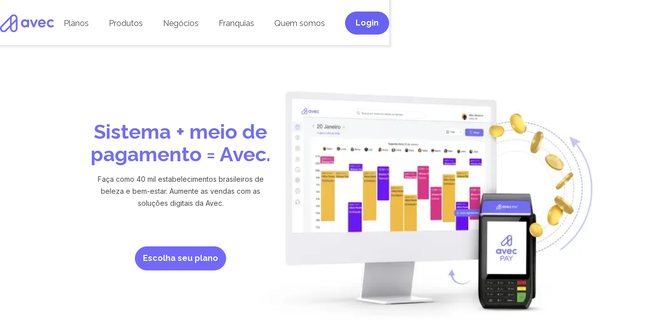

--- FILE ---
content_type: text/html
request_url: https://negocios.avec.app/
body_size: 7858
content:
<!DOCTYPE html><!-- Last Published: Mon Jan 19 2026 19:37:23 GMT+0000 (Coordinated Universal Time) --><html data-wf-domain="negocios.avec.app" data-wf-page="65304efd7a02a82750a3b175" data-wf-site="6151e81f5d43e8748b3808c6" lang="pt-BR"><head><meta charset="utf-8"/><title>Avec | Sistema para Salões de Beleza</title><meta content="Automatize seu salão com o Avec Negócios. Gestão financeira, agendamentos e pagamentos em um só lugar. Conheça!" name="description"/><meta content="Avec | Sistema para Salões de Beleza" property="og:title"/><meta content="Automatize seu salão com o Avec Negócios. Gestão financeira, agendamentos e pagamentos em um só lugar. Conheça!" property="og:description"/><meta content="https://f.hubspotusercontent10.net/hubfs/3799516/1200x630.jpg" property="og:image"/><meta content="Avec | Sistema para Salões de Beleza" property="twitter:title"/><meta content="Automatize seu salão com o Avec Negócios. Gestão financeira, agendamentos e pagamentos em um só lugar. Conheça!" property="twitter:description"/><meta content="https://f.hubspotusercontent10.net/hubfs/3799516/1200x630.jpg" property="twitter:image"/><meta property="og:type" content="website"/><meta content="summary_large_image" name="twitter:card"/><meta content="width=device-width, initial-scale=1" name="viewport"/><meta content="I2g_i9QSq_KZXbFD_K89kPhvah_he1vqw1FMYSkGqxU" name="google-site-verification"/><link href="https://cdn.prod.website-files.com/6151e81f5d43e8748b3808c6/css/website-avec.shared.1a90f0974.min.css" rel="stylesheet" type="text/css" integrity="sha384-GpDwl0Dz3RzWmKebP8DrDW4SzyfHZ8iXn/Qwm1xc83M8zuGCDQLDSHG9NruTFq+k" crossorigin="anonymous"/><link href="https://fonts.googleapis.com" rel="preconnect"/><link href="https://fonts.gstatic.com" rel="preconnect" crossorigin="anonymous"/><script src="https://ajax.googleapis.com/ajax/libs/webfont/1.6.26/webfont.js" type="text/javascript"></script><script type="text/javascript">WebFont.load({  google: {    families: ["Poppins:100,200,300,regular,500,600,700,800,900","Nunito:200,300,regular,600,700,800,900","Raleway:regular,700","Inter:regular,600,800"]  }});</script><script type="text/javascript">!function(o,c){var n=c.documentElement,t=" w-mod-";n.className+=t+"js",("ontouchstart"in o||o.DocumentTouch&&c instanceof DocumentTouch)&&(n.className+=t+"touch")}(window,document);</script><link href="https://cdn.prod.website-files.com/6151e81f5d43e8748b3808c6/61562c181a022ae0d26910c8_32x32.jpg" rel="shortcut icon" type="image/x-icon"/><link href="https://cdn.prod.website-files.com/6151e81f5d43e8748b3808c6/61562c1c74b235551eef261e_256x256.jpg" rel="apple-touch-icon"/><link href="https://negocios.avec.app" rel="canonical"/><meta name="facebook-domain-verification" content="czjdirwq02j1qv6z9gms39c5cpx37j" />

<script type="text/javascript">
    (function(c,l,a,r,i,t,y){
        c[a]=c[a]||function(){(c[a].q=c[a].q||[]).push(arguments)};
        t=l.createElement(r);t.async=1;t.src="https://www.clarity.ms/tag/"+i;
        y=l.getElementsByTagName(r)[0];y.parentNode.insertBefore(t,y);
    })(window, document, "clarity", "script", "gjf7k5jsnf");
</script>

<!-- Google tag (gtag.js) -->
<script async src="https://www.googletagmanager.com/gtag/js?id=AW-1006692706"></script>
<script>
  window.dataLayer = window.dataLayer || [];
  function gtag(){dataLayer.push(arguments);}
  gtag('js', new Date());

  gtag('config', 'AW-1006692706');
</script>

<!-- Google Tag Manager -->
<script>(function(w,d,s,l,i){w[l]=w[l]||[];w[l].push({'gtm.start':
new Date().getTime(),event:'gtm.js'});var f=d.getElementsByTagName(s)[0],
j=d.createElement(s),dl=l!='dataLayer'?'&l='+l:'';j.async=true;j.src=
'https://www.googletagmanager.com/gtm.js?id='+i+dl;f.parentNode.insertBefore(j,f);
})(window,document,'script','dataLayer','GTM-5JTWJJG');</script>
<!-- End Google Tag Manager -->

<meta name="keywords" content="sistema de agendamento online, sistema agendamento online, agendamento whatsapp, agendamento via whatsapp, sistema para agendamento, link de pagamento, sistema fluxo de caixa, split de pagamento, controle de estoque, gestão de estoque, sistema de controle de estoque, avec app, sistema para manicure, spa sistema, software para clinica de estetica, sistema para barbearia"/>
<link rel="stylesheet" href="https://cdnjs.cloudflare.com/ajax/libs/OwlCarousel2/2.3.4/assets/owl.carousel.css" integrity="sha512-UTNP5BXLIptsaj5WdKFrkFov94lDx+eBvbKyoe1YAfjeRPC+gT5kyZ10kOHCfNZqEui1sxmqvodNUx3KbuYI/A==" crossorigin="anonymous" referrerpolicy="no-referrer" />
<link rel="stylesheet" href="https://cdnjs.cloudflare.com/ajax/libs/OwlCarousel2/2.3.4/assets/owl.carousel.min.css" integrity="sha512-tS3S5qG0BlhnQROyJXvNjeEM4UpMXHrQfTGmbQ1gKmelCxlSEBUaxhRBj/EFTzpbP4RVSrpEikbmdJobCvhE3g==" crossorigin="anonymous" referrerpolicy="no-referrer" />
<link rel="stylesheet" href="https://cdnjs.cloudflare.com/ajax/libs/OwlCarousel2/2.3.4/assets/owl.theme.default.css" integrity="sha512-OTcub78R3msOCtY3Tc6FzeDJ8N9qvQn1Ph49ou13xgA9VsH9+LRxoFU6EqLhW4+PKRfU+/HReXmSZXHEkpYoOA==" crossorigin="anonymous" referrerpolicy="no-referrer" />
<link rel="stylesheet" href="https://cdnjs.cloudflare.com/ajax/libs/OwlCarousel2/2.3.4/assets/owl.theme.default.min.css" integrity="sha512-sMXtMNL1zRzolHYKEujM2AqCLUR9F2C4/05cdbxjjLSRvMQIciEPCQZo++nk7go3BtSuK9kfa/s+a4f4i5pLkw==" crossorigin="anonymous" referrerpolicy="no-referrer" />
<!-- Facebook Pixel Code -->
<script>
!function(f,b,e,v,n,t,s)
{if(f.fbq)return;n=f.fbq=function(){n.callMethod?
n.callMethod.apply(n,arguments):n.queue.push(arguments)};
if(!f._fbq)f._fbq=n;n.push=n;n.loaded=!0;n.version='2.0';
n.queue=[];t=b.createElement(e);t.async=!0;
t.src=v;s=b.getElementsByTagName(e)[0];
s.parentNode.insertBefore(t,s)}(window, document,'script',
'https://connect.facebook.net/en_US/fbevents.js');
fbq('init', '569745669873253');
fbq('track', 'PageView');
</script>
<noscript><img height="1" width="1" style="display:none"
src="https://www.facebook.com/tr?id=569745669873253&ev=PageView&noscript=1"
/></noscript>
<!-- End Facebook Pixel Code -->
<!-- Google Tag Manager -->
<script>(function(w,d,s,l,i){w[l]=w[l]||[];w[l].push({'gtm.start':
new Date().getTime(),event:'gtm.js'});var f=d.getElementsByTagName(s)[0],
j=d.createElement(s),dl=l!='dataLayer'?'&l='+l:'';j.async=true;j.src=
'https://www.googletagmanager.com/gtm.js?id='+i+dl;f.parentNode.insertBefore(j,f);
})(window,document,'script','dataLayer','GTM-5JTWJJG');</script>
<!-- End Google Tag Manager -->

<meta name="adopt-website-id" content="1a6c51ef-1cfc-4a4b-a5e1-5a222b07f214"/>
<script defer src="//tag.goadopt.io/injector.js?website_code=1a6c51ef-1cfc-4a4b-a5e1-5a222b07f214" class="adopt-injector"></script>

<meta name="google-site-verification" content="fX31PTAbE0HndmhwvmOYxBKNceXsPVg8KJ57wppUHRI" /></head><body class="body"><div class="w-embed"></div><div data-animation="default" data-collapse="medium" data-duration="400" data-easing="ease" data-easing2="ease" role="banner" class="navbar w-nav"><div class="container-2 w-container"><a href="/" aria-current="page" class="brand w-nav-brand w--current"><img src="https://cdn.prod.website-files.com/6151e81f5d43e8748b3808c6/6151fb367006fe41eaa186e7_Logo%20Avec.svg" loading="lazy" alt="" class="image"/></a><nav role="navigation" class="nav-menu w-nav-menu"><a href="/planos" class="nav-link-planos w-nav-link">Planos</a><div data-hover="true" data-delay="0" class="w-dropdown"><div class="dropdown-toggle w-dropdown-toggle"><div>Produtos</div></div><nav class="dropdown-list w-dropdown-list"><a href="/produtos/presenca-online-oculto" class="dropdown-link_oculto w-dropdown-link">Fortaleça sua presença online</a><a href="/produtos/gerencie-seu-espaco" class="dropdown-link w-dropdown-link">Gerencie seu espaço agora</a><a href="/produtos/agilidade-pagamentos" class="dropdown-link w-dropdown-link">Tenha agilidade nos pagamentos</a><a href="/produtos/fortaleca-financas" class="dropdown-link w-dropdown-link">Controle suas finanças</a><a href="/produtos/engaje-profissionais" class="dropdown-link w-dropdown-link">Engaje os profissionais</a><a href="/produtos/avec-ia" class="dropdown-link w-dropdown-link">Avec IA</a></nav></div><div data-hover="true" data-delay="0" class="w-dropdown"><div class="dropdown-toggle w-dropdown-toggle"><div>Negócios</div></div><nav class="dropdown-list w-dropdown-list"><a href="/negocios/salao-beleza" class="dropdown-link w-dropdown-link">Salão de Beleza</a><a href="/negocios/barbearias" class="dropdown-link w-dropdown-link">Barbearia</a><a href="/negocios/clinicas-estetica" class="dropdown-link w-dropdown-link">Clínica de Estética e SPA</a><a href="/negocios/esmalterias" class="dropdown-link w-dropdown-link">Esmalterias</a><a href="/negocios/estudios-tatuagem" class="dropdown-link w-dropdown-link">Estúdios de Tatuagem</a></nav></div><a href="/franquias" class="nav-link w-nav-link">Franquias</a><a href="/quem-somos" class="nav-link w-nav-link">Quem somos</a><a href="/contato/fale-com-a-gente" class="nav-link_contato w-nav-link">Contato</a><a href="https://avec.app/?login" target="_blank" class="nav-link-2 w-nav-link">Login</a></nav><div class="menu-button w-nav-button"><div class="icon w-icon-nav-menu"></div></div></div></div><div class="section-home-first"><div class="container w-container"><div class="columns w-row"><div class="column-53 w-col w-col-5"><div class="div-home"><img src="https://cdn.prod.website-files.com/6151e81f5d43e8748b3808c6/663ce205adb4b12431e8bdc3_plataforma.webp" loading="lazy" width="960" sizes="(max-width: 767px) 96vw, (max-width: 991px) 38vw, 380px" alt="" srcset="https://cdn.prod.website-files.com/6151e81f5d43e8748b3808c6/663ce205adb4b12431e8bdc3_plataforma-p-500.webp 500w, https://cdn.prod.website-files.com/6151e81f5d43e8748b3808c6/663ce205adb4b12431e8bdc3_plataforma-p-800.webp 800w, https://cdn.prod.website-files.com/6151e81f5d43e8748b3808c6/663ce205adb4b12431e8bdc3_plataforma-p-1080.webp 1080w, https://cdn.prod.website-files.com/6151e81f5d43e8748b3808c6/663ce205adb4b12431e8bdc3_plataforma-p-1600.webp 1600w, https://cdn.prod.website-files.com/6151e81f5d43e8748b3808c6/663ce205adb4b12431e8bdc3_plataforma.webp 1920w" class="image-13"/><h1 class="h1">Sistema + meio de pagamento = Avec.</h1><p class="p-title">Faça como 40 mil estabelecimentos brasileiros de beleza e bem-estar. Aumente as vendas com as soluções digitais da Avec.</p><a href="/planos" class="btn self-checkout-button w-button">Escolha seu plano</a></div></div><div class="column-95 w-col w-col-7"><img src="https://cdn.prod.website-files.com/6151e81f5d43e8748b3808c6/663ce205adb4b12431e8bdc3_plataforma.webp" loading="lazy" width="Auto" height="Auto" alt="" srcset="https://cdn.prod.website-files.com/6151e81f5d43e8748b3808c6/663ce205adb4b12431e8bdc3_plataforma-p-500.webp 500w, https://cdn.prod.website-files.com/6151e81f5d43e8748b3808c6/663ce205adb4b12431e8bdc3_plataforma-p-800.webp 800w, https://cdn.prod.website-files.com/6151e81f5d43e8748b3808c6/663ce205adb4b12431e8bdc3_plataforma-p-1080.webp 1080w, https://cdn.prod.website-files.com/6151e81f5d43e8748b3808c6/663ce205adb4b12431e8bdc3_plataforma-p-1600.webp 1600w, https://cdn.prod.website-files.com/6151e81f5d43e8748b3808c6/663ce205adb4b12431e8bdc3_plataforma.webp 1920w" sizes="(max-width: 767px) 96vw, (max-width: 991px) 54vw, 540px" class="image-14"/></div></div></div></div><div class="section_presenca"><div class="container_presencaonline w-container"><div class="columns w-row"><div class="column-54 w-col w-col-7"><img src="https://cdn.prod.website-files.com/6151e81f5d43e8748b3808c6/615470c0623cf644127cb520_presenca-online.png" loading="lazy" sizes="100vw" srcset="https://cdn.prod.website-files.com/6151e81f5d43e8748b3808c6/615470c0623cf644127cb520_presenca-online-p-500.png 500w, https://cdn.prod.website-files.com/6151e81f5d43e8748b3808c6/615470c0623cf644127cb520_presenca-online.png 1312w" alt="" class="image-12"/></div><div class="column-55 w-col w-col-5"><div class="div-presenca-online"><h2 class="h2">Fortaleça sua presença online</h2><p class="p">Esteja disponível nos apps de serviço como Méliuz e PicPay, além da visibilidade nas redes sociais. Facilite o agendamento de quem te busca e amplie as vendas.</p><a href="/produtos/presenca-online-oculto" class="btn w-button">Saiba mais</a></div></div></div></div></div><div class="section-home-purple"><div class="container w-container"><div class="columns w-row"><div class="column-56 w-col w-col-5"><div class="div-gerence-espaco"><img src="https://cdn.prod.website-files.com/6151e81f5d43e8748b3808c6/615717c8d8de0878ad81fa12_agenda-produto.png" loading="lazy" sizes="(max-width: 767px) 96vw, (max-width: 991px) 38vw, 379.9875183105469px" srcset="https://cdn.prod.website-files.com/6151e81f5d43e8748b3808c6/615717c8d8de0878ad81fa12_agenda-produto-p-500.png 500w, https://cdn.prod.website-files.com/6151e81f5d43e8748b3808c6/615717c8d8de0878ad81fa12_agenda-produto.png 1312w" alt="" class="image-16"/><h2 class="h2_blank">Gerencie seu espaço agora</h2><p class="p_blank">Digitalize processos e ganhe tempo para se concentrar no principal: seu cliente. Administração de agenda, estoque e toda a rotina em cliques. Sistema online simples e eficiente.</p><a href="/produtos/gerencie-seu-espaco" class="btn_blank w-button">Saiba mais</a></div></div><div class="column-57 w-col w-col-7"><img src="https://cdn.prod.website-files.com/6151e81f5d43e8748b3808c6/6478dfaa292d3688e9939b98_Agenda.png" loading="lazy" sizes="(max-width: 767px) 96vw, (max-width: 991px) 54vw, 539.9874877929688px" srcset="https://cdn.prod.website-files.com/6151e81f5d43e8748b3808c6/6478dfaa292d3688e9939b98_Agenda-p-500.png 500w, https://cdn.prod.website-files.com/6151e81f5d43e8748b3808c6/6478dfaa292d3688e9939b98_Agenda-p-800.png 800w, https://cdn.prod.website-files.com/6151e81f5d43e8748b3808c6/6478dfaa292d3688e9939b98_Agenda-p-1080.png 1080w, https://cdn.prod.website-files.com/6151e81f5d43e8748b3808c6/6478dfaa292d3688e9939b98_Agenda.png 1312w" alt="" class="image-17"/></div></div></div></div><div class="section-home"><div class="container w-container"><div class="columns w-row"><div class="column-58 w-col w-col-7"><img src="https://cdn.prod.website-files.com/6151e81f5d43e8748b3808c6/615470a8eda94a46ff658475_agilidade-pagamentos.png" loading="lazy" sizes="(max-width: 767px) 96vw, (max-width: 991px) 54vw, 539.9874877929688px" srcset="https://cdn.prod.website-files.com/6151e81f5d43e8748b3808c6/615470a8eda94a46ff658475_agilidade-pagamentos-p-500.png 500w, https://cdn.prod.website-files.com/6151e81f5d43e8748b3808c6/615470a8eda94a46ff658475_agilidade-pagamentos.png 1265w" alt="" class="image-11"/></div><div class="column-6 w-col w-col-5"><div class="div-agilidade-pagamentos"><h2 class="h2">Tenha agilidade nos pagamentos</h2><p class="p">Máquina de cartão integrada ao sistema de pagamentos. Economize taxas com a solução elaborada com exclusividade para o seu mercado. Segurança e comodidade num só lugar.</p><a href="/produtos/agilidade-pagamentos" class="btn w-button">Saiba mais</a></div></div></div></div></div><div class="section-home-purple"><div class="container w-container"><div class="columns w-row"><div class="column-60 w-col w-col-5"><div class="div-controle-financas"><img src="https://cdn.prod.website-files.com/6151e81f5d43e8748b3808c6/615718e399892230ad44c67a_fluxo-caixa-produto.png" loading="lazy" sizes="(max-width: 767px) 96vw, (max-width: 991px) 38vw, 379.9750061035156px" srcset="https://cdn.prod.website-files.com/6151e81f5d43e8748b3808c6/615718e399892230ad44c67a_fluxo-caixa-produto-p-500.png 500w, https://cdn.prod.website-files.com/6151e81f5d43e8748b3808c6/615718e399892230ad44c67a_fluxo-caixa-produto-p-800.png 800w, https://cdn.prod.website-files.com/6151e81f5d43e8748b3808c6/615718e399892230ad44c67a_fluxo-caixa-produto.png 1312w" alt="" class="image-15"/><h2 class="h2_blank">Controle as finanças</h2><p class="p_blank">Emissão de notas fiscais em minutos. Controle automaticamente todos os registros financeiros, fluxo de caixa e conciliação bancária. Inove com transparência e praticidade.</p><a href="/produtos/fortaleca-financas" class="btn_blank w-button">Saiba mais</a></div></div><div class="column-59 w-col w-col-7"><img src="https://cdn.prod.website-files.com/6151e81f5d43e8748b3808c6/6478dfaab16d547f1b20d1da_Financeiro.png" loading="lazy" sizes="(max-width: 767px) 96vw, (max-width: 991px) 54vw, 539.9874877929688px" srcset="https://cdn.prod.website-files.com/6151e81f5d43e8748b3808c6/6478dfaab16d547f1b20d1da_Financeiro-p-500.png 500w, https://cdn.prod.website-files.com/6151e81f5d43e8748b3808c6/6478dfaab16d547f1b20d1da_Financeiro-p-800.png 800w, https://cdn.prod.website-files.com/6151e81f5d43e8748b3808c6/6478dfaab16d547f1b20d1da_Financeiro-p-1080.png 1080w, https://cdn.prod.website-files.com/6151e81f5d43e8748b3808c6/6478dfaab16d547f1b20d1da_Financeiro.png 1312w" alt="" class="image-18"/></div></div></div></div><div class="section-home"><div class="container w-container"><div class="columns w-row"><div class="column-61 w-col w-col-6"><img src="https://cdn.prod.website-files.com/6151e81f5d43e8748b3808c6/61546d89c236f75bbe563b36_agilidade-pagamentos.png" loading="lazy" sizes="(max-width: 767px) 96vw, (max-width: 991px) 46vw, 459.9875183105469px" srcset="https://cdn.prod.website-files.com/6151e81f5d43e8748b3808c6/61546d89c236f75bbe563b36_agilidade-pagamentos-p-500.png 500w, https://cdn.prod.website-files.com/6151e81f5d43e8748b3808c6/61546d89c236f75bbe563b36_agilidade-pagamentos.png 982w" alt="" class="image-19"/></div><div class="column-5 w-col w-col-6"><div class="div-engaje-profissionais"><h2 class="h2">Engaje os profissionais</h2><p class="p">Comissões pagas por Split com transparência. Facilite o pagamento do profissional com uma conta digital exclusiva pronta para ser conferida a qualquer hora.</p><a href="/produtos/engaje-profissionais" class="btn w-button">Saiba mais</a></div></div></div></div></div><div class="section-7"><div class="w-container"><div class="div-block-5"></div></div></div><div class="section-depoimentos"><div class="w-container"><div class="columns-9 w-row"><div class="column-62 w-col w-col-6"><h2 class="h2">Avec: dedicada a espaços de todos os tamanhos</h2><p class="p">Soluções personalizadas para a sua necessidade de gestão, seja o seu espaço de pequeno, médio ou grande porte.</p></div><div class="column-63 w-col w-col-6"><div class="owl-carousel depoimentos-div"><div class="div-block-6"><div class="div-block-8"><img src="https://cdn.prod.website-files.com/6151e81f5d43e8748b3808c6/615de071068db05ddc23876b_jassa-logo.png" loading="lazy" alt="" class="image-10"/><div class="div-block-7"><h4 class="h4">Cláudio Silva</h4><p class="p_depoimentos">Jassa Cabeleireiros</p></div></div><p class="p_depoimentos_ad">Estamos usando o sistema Avec desde de 2020.  A mudança foi muito positiva. O sistema é muito fácil e prático. O suporte é muito rápido no atendimento e as opções de relatórios são excelentes. Recomendo.</p></div><div class="div-block-6"><div class="div-block-8"><img src="https://cdn.prod.website-files.com/6151e81f5d43e8748b3808c6/615de00a45e3042d55dc2f93_barbearia-trezentos.png" loading="lazy" alt="" class="image-10"/><div class="div-block-7"><h4 class="h4">Renan</h4><p class="p_depoimentos">Trezentos Barber Shop</p></div></div><p class="p_depoimentos_ad">Uma empresa que pensa no futuro, deve oferecer três pilares básico: honestidade, credibilidade e seriedade. A Avec facilitou toda minha administração interna é externa! Não troco por nada. Antes da Avec tentei outros 3! Sem êxito. Avec já faz parte da minha barbearia.</p></div></div></div></div></div></div><div class="html-embed w-embed"><style>

.owl-nav {
display: none;
}

.owl-item img {
width: 100px !important;
}

.owl-dots {
	text-align: center;
 }

.owl-dot {  
  width: 10px;
  height: 10px;
  background-color: #DEE1E4 !important;
  padding: 5px;
  margin: 3px 10px;
  border:1px solid rgba(0,0,0,0.1);
  border-radius: 100px;
  display: inline-block;
}

.owl-dot.active {
  background-color: #BABFC7 !important;
}

</style></div><div class="footer"><div class="w-container"><div class="columns-13 w-row"><div class="column-66 w-col w-col-2"><a href="/" aria-current="page" class="w-inline-block w--current"><img src="https://cdn.prod.website-files.com/6151e81f5d43e8748b3808c6/61561ee02843e6767f7a19a3_logo-avec-vertical.svg" loading="lazy" alt="" class="image-49"/></a></div><div class="column-70 w-col w-col-2"><h4 class="heading">Produtos</h4><a href="/produtos/presenca-online-oculto" class="link-block-oculto w-inline-block"><h5 class="heading-2-copy">Fortaleça sua presença digital</h5></a><a href="/produtos/gerencie-seu-espaco" class="link-block-4 w-inline-block"><h5 class="heading-2">Gerencie seu<br/>espaço agora</h5></a><a href="/produtos/agilidade-pagamentos" class="link-block-4 w-inline-block"><h5 class="heading-2">Tenha agilidade<br/>nos pagamentos</h5></a><a href="/produtos/fortaleca-financas" class="link-block-4 w-inline-block"><h5 class="heading-2">Fortaleça<br/>suas finanças</h5></a><a href="/produtos/engaje-profissionais" class="link-block-4 w-inline-block"><h5 class="heading-2">Engaje os<br/>profissionais</h5></a></div><div class="column-71 w-col w-col-2"><h4 class="heading">Negócios</h4><a href="/negocios/salao-beleza" class="link-block-4 w-inline-block"><h5 class="heading-2">Salão de Beleza</h5></a><a href="/negocios/barbearias" class="link-block-4 w-inline-block"><h5 class="heading-2">Barbearias</h5></a><a href="/negocios/clinicas-estetica" class="link-block-4 w-inline-block"><h5 class="heading-2">Clínicas de Estética</h5></a><a href="/negocios/esmalterias" class="link-block-4 w-inline-block"><h5 class="heading-2">Esmalterias</h5></a><a href="/negocios/estudios-tatuagem" class="link-block-4 w-inline-block"><h5 class="heading-2">Estúdios de Tatuagem</h5></a></div><div class="column-72 w-col w-col-2"><a href="/quem-somos" class="link-block-5 w-inline-block"><h4 class="heading">Quem Somos</h4></a><a href="/franquias" class="link-block-4 w-inline-block"></a></div><div class="w-col w-col-2"><a href="/quem-somos" class="link-block-5 w-inline-block"><h4 class="heading">Redes Sociais</h4></a><h5 class="heading-2">Saiba tudo o que acontece na Avec</h5><div class="div-block-10"><a href="https://www.facebook.com/Avec.Negocios/" class="link-block-6 w-inline-block"><img src="https://cdn.prod.website-files.com/6151e81f5d43e8748b3808c6/61568931f2fe1f2544ba48d6_facebook-footer.svg" loading="lazy" alt="" class="image-40"/></a><a href="https://www.instagram.com/avec.negocios/" class="link-block-7 w-inline-block"><img src="https://cdn.prod.website-files.com/6151e81f5d43e8748b3808c6/61568931fea7290d5d73181f_instagram-footer.svg" loading="lazy" alt="" class="image-39"/></a><a href="https://www.linkedin.com/company/avecnegocios" class="w-inline-block"><img src="https://cdn.prod.website-files.com/6151e81f5d43e8748b3808c6/61568932dd53ce46ba9944ae_Linkedin-footer.svg" loading="lazy" alt="" class="image-38"/></a></div><a href="https://admin.salaovip.com.br/juridico/avecapp/termos_uso_conta_digital" class="link-block-4 w-inline-block"><h5 class="heading-2">Política de Privacidade</h5></a><a href="https://admin.salaovip.com.br/juridico/avecapp/termos_uso_conta_digital" class="link-block-4 w-inline-block"><h5 class="heading-2">Termos de uso</h5></a></div><div class="w-col w-col-2"><h4 class="heading">Franquias</h4></div></div></div><div class="div-block-11"><div class="w-container"><div class="w-row"><div class="w-col w-col-7"><p class="p_footer">R. Bela Cintra, 1149 - 16º andar - Cerqueira César, São Paulo - SP, 01415-907</p></div><div class="column-73 w-col w-col-5"><p class="p_footer">© 2023 Hyperlocal Serviços de Tecnologia LTDA<br/>CNPJ: 18.285.421/0001-71<br/></p></div></div></div></div></div><div class="whatsapp"><a href="https://api.whatsapp.com/send?phone=5511939508720&amp;text=Ol%C3%A1%2C%20gostaria%20de%20contratar%20Avec!" target="_blank" class="button w-button">Falar com um Especialista</a><a href="https://api.whatsapp.com/send?phone=5511939508720&amp;text=Ol%C3%A1%2C%20gostaria%20de%20contratar%20Avec!" target="_blank" class="link-block-8 w-inline-block"><img src="https://cdn.prod.website-files.com/6151e81f5d43e8748b3808c6/63615db9568a4e133f53bd37_whatsapp-icon-seeklogo.com.svg" loading="lazy" alt="" class="image-45"/></a></div><div data-animation="default" data-collapse="medium" data-duration="400" data-easing="ease" data-easing2="ease" role="banner" class="navbar w-nav"><div class="container-2 w-container"><a href="/" aria-current="page" class="brand w-nav-brand w--current"><img src="https://cdn.prod.website-files.com/6151e81f5d43e8748b3808c6/6151fb367006fe41eaa186e7_Logo%20Avec.svg" loading="lazy" alt="" class="image"/></a><nav role="navigation" class="nav-menu w-nav-menu"><a href="/planos" class="nav-link-planos w-nav-link">Planos</a><div data-hover="true" data-delay="0" class="w-dropdown"><div class="dropdown-toggle w-dropdown-toggle"><div>Produtos</div></div><nav class="dropdown-list w-dropdown-list"><a href="/produtos/presenca-online-oculto" class="dropdown-link_oculto w-dropdown-link">Fortaleça sua presença online</a><a href="/produtos/gerencie-seu-espaco" class="dropdown-link w-dropdown-link">Gerencie seu espaço agora</a><a href="/produtos/agilidade-pagamentos" class="dropdown-link w-dropdown-link">Tenha agilidade nos pagamentos</a><a href="/produtos/fortaleca-financas" class="dropdown-link w-dropdown-link">Controle suas finanças</a><a href="/produtos/engaje-profissionais" class="dropdown-link w-dropdown-link">Engaje os profissionais</a><a href="/produtos/avec-ia" class="dropdown-link w-dropdown-link">Avec IA</a></nav></div><div data-hover="true" data-delay="0" class="w-dropdown"><div class="dropdown-toggle w-dropdown-toggle"><div>Negócios</div></div><nav class="dropdown-list w-dropdown-list"><a href="/negocios/salao-beleza" class="dropdown-link w-dropdown-link">Salão de Beleza</a><a href="/negocios/barbearias" class="dropdown-link w-dropdown-link">Barbearia</a><a href="/negocios/clinicas-estetica" class="dropdown-link w-dropdown-link">Clínica de Estética e SPA</a><a href="/negocios/esmalterias" class="dropdown-link w-dropdown-link">Esmalterias</a><a href="/negocios/estudios-tatuagem" class="dropdown-link w-dropdown-link">Estúdios de Tatuagem</a></nav></div><a href="/franquias" class="nav-link w-nav-link">Franquias</a><a href="/quem-somos" class="nav-link w-nav-link">Quem somos</a><a href="/contato/fale-com-a-gente" class="nav-link_contato w-nav-link">Contato</a><a href="https://avec.app/?login" target="_blank" class="nav-link-2 w-nav-link">Login</a></nav><div class="menu-button w-nav-button"><div class="icon w-icon-nav-menu"></div></div></div></div><script src="https://d3e54v103j8qbb.cloudfront.net/js/jquery-3.5.1.min.dc5e7f18c8.js?site=6151e81f5d43e8748b3808c6" type="text/javascript" integrity="sha256-9/aliU8dGd2tb6OSsuzixeV4y/faTqgFtohetphbbj0=" crossorigin="anonymous"></script><script src="https://cdn.prod.website-files.com/6151e81f5d43e8748b3808c6/js/website-avec.schunk.0f705d2797780959.js" type="text/javascript" integrity="sha384-3KvWShXag1f8vu6hjGRrknE+Rs7VYs4PKdpchLUxPqm/sIodqELmn0jU7W2qdYcb" crossorigin="anonymous"></script><script src="https://cdn.prod.website-files.com/6151e81f5d43e8748b3808c6/js/website-avec.c9f80112.8f14fdb118ccbbf5.js" type="text/javascript" integrity="sha384-WlIJLyenOi6xnQwHim5ODi/TZfOy3WL21LP6qlYJhmSi/lzWVVvGH+0HTc8Bd+b2" crossorigin="anonymous"></script><script>
// Função para obter o valor do parâmetro GCLID na URL
function getGclidFromURL() {
  const urlParams = new URLSearchParams(window.location.search);
  return urlParams.get('gclid');
}

// Função para concatenar o GCLID na URL do botão

function concatenateGclidToURL(button) {
  const gclid = getGclidFromURL();
  if (gclid) {
    const href = button.href;
    if (href.includes('?')) {
      button.href = `${href}&gclid=${gclid}`;
    } else {
      button.href = `${href}?gclid=${gclid}`;
    }
  }
}// Encontrar todos os links com a classe "botoes-assinatura" e concatenar o GCLID
const buttons = document.querySelectorAll('.gclid');
buttons.forEach((button) => {
  concatenateGclidToURL(button);
});
</script><script type="text/javascript" src="https://cdnjs.cloudflare.com/ajax/libs/OwlCarousel2/2.3.4/owl.carousel.min.js"></script>

<script>
$('.depoimentos-div').owlCarousel({
    loop:false,
    margin:10,
    nav:true,
    responsive:{
        0:{
            items:1
        },
        600:{
            items:1
        },
        1000:{
            items:1
        }
    }
})
</script>

<!-- Script WhatsApp -->

<script>(function(a,b,c,d){try{var e=b.head||b.getElementsByTagName("head")[0];var f=b.createElement("script");f.setAttribute("src",c);f.setAttribute("charset","UTF-8");f.defer=true;a.neuroleadId=d;e.appendChild(f)}catch(g){}})(window,document,"https://cdn.leadster.com.br/neurolead/neurolead.min.js","leKrjfkV3KdDvuv9oRD3i54EX")</script></body></html>

--- FILE ---
content_type: text/css
request_url: https://cdn.prod.website-files.com/6151e81f5d43e8748b3808c6/css/website-avec.shared.1a90f0974.min.css
body_size: 30560
content:
html{-webkit-text-size-adjust:100%;-ms-text-size-adjust:100%;font-family:sans-serif}body{margin:0}article,aside,details,figcaption,figure,footer,header,hgroup,main,menu,nav,section,summary{display:block}audio,canvas,progress,video{vertical-align:baseline;display:inline-block}audio:not([controls]){height:0;display:none}[hidden],template{display:none}a{background-color:#0000}a:active,a:hover{outline:0}abbr[title]{border-bottom:1px dotted}b,strong{font-weight:700}dfn{font-style:italic}h1{margin:.67em 0;font-size:2em}mark{color:#000;background:#ff0}small{font-size:80%}sub,sup{vertical-align:baseline;font-size:75%;line-height:0;position:relative}sup{top:-.5em}sub{bottom:-.25em}img{border:0}svg:not(:root){overflow:hidden}hr{box-sizing:content-box;height:0}pre{overflow:auto}code,kbd,pre,samp{font-family:monospace;font-size:1em}button,input,optgroup,select,textarea{color:inherit;font:inherit;margin:0}button{overflow:visible}button,select{text-transform:none}button,html input[type=button],input[type=reset]{-webkit-appearance:button;cursor:pointer}button[disabled],html input[disabled]{cursor:default}button::-moz-focus-inner,input::-moz-focus-inner{border:0;padding:0}input{line-height:normal}input[type=checkbox],input[type=radio]{box-sizing:border-box;padding:0}input[type=number]::-webkit-inner-spin-button,input[type=number]::-webkit-outer-spin-button{height:auto}input[type=search]{-webkit-appearance:none}input[type=search]::-webkit-search-cancel-button,input[type=search]::-webkit-search-decoration{-webkit-appearance:none}legend{border:0;padding:0}textarea{overflow:auto}optgroup{font-weight:700}table{border-collapse:collapse;border-spacing:0}td,th{padding:0}@font-face{font-family:webflow-icons;src:url([data-uri])format("truetype");font-weight:400;font-style:normal}[class^=w-icon-],[class*=\ w-icon-]{speak:none;font-variant:normal;text-transform:none;-webkit-font-smoothing:antialiased;-moz-osx-font-smoothing:grayscale;font-style:normal;font-weight:400;line-height:1;font-family:webflow-icons!important}.w-icon-slider-right:before{content:""}.w-icon-slider-left:before{content:""}.w-icon-nav-menu:before{content:""}.w-icon-arrow-down:before,.w-icon-dropdown-toggle:before{content:""}.w-icon-file-upload-remove:before{content:""}.w-icon-file-upload-icon:before{content:""}*{box-sizing:border-box}html{height:100%}body{color:#333;background-color:#fff;min-height:100%;margin:0;font-family:Arial,sans-serif;font-size:14px;line-height:20px}img{vertical-align:middle;max-width:100%;display:inline-block}html.w-mod-touch *{background-attachment:scroll!important}.w-block{display:block}.w-inline-block{max-width:100%;display:inline-block}.w-clearfix:before,.w-clearfix:after{content:" ";grid-area:1/1/2/2;display:table}.w-clearfix:after{clear:both}.w-hidden{display:none}.w-button{color:#fff;line-height:inherit;cursor:pointer;background-color:#3898ec;border:0;border-radius:0;padding:9px 15px;text-decoration:none;display:inline-block}input.w-button{-webkit-appearance:button}html[data-w-dynpage] [data-w-cloak]{color:#0000!important}.w-code-block{margin:unset}pre.w-code-block code{all:inherit}.w-optimization{display:contents}.w-webflow-badge,.w-webflow-badge>img{box-sizing:unset;width:unset;height:unset;max-height:unset;max-width:unset;min-height:unset;min-width:unset;margin:unset;padding:unset;float:unset;clear:unset;border:unset;border-radius:unset;background:unset;background-image:unset;background-position:unset;background-size:unset;background-repeat:unset;background-origin:unset;background-clip:unset;background-attachment:unset;background-color:unset;box-shadow:unset;transform:unset;direction:unset;font-family:unset;font-weight:unset;color:unset;font-size:unset;line-height:unset;font-style:unset;font-variant:unset;text-align:unset;letter-spacing:unset;-webkit-text-decoration:unset;text-decoration:unset;text-indent:unset;text-transform:unset;list-style-type:unset;text-shadow:unset;vertical-align:unset;cursor:unset;white-space:unset;word-break:unset;word-spacing:unset;word-wrap:unset;transition:unset}.w-webflow-badge{white-space:nowrap;cursor:pointer;box-shadow:0 0 0 1px #0000001a,0 1px 3px #0000001a;visibility:visible!important;opacity:1!important;z-index:2147483647!important;color:#aaadb0!important;overflow:unset!important;background-color:#fff!important;border-radius:3px!important;width:auto!important;height:auto!important;margin:0!important;padding:6px!important;font-size:12px!important;line-height:14px!important;text-decoration:none!important;display:inline-block!important;position:fixed!important;inset:auto 12px 12px auto!important;transform:none!important}.w-webflow-badge>img{position:unset;visibility:unset!important;opacity:1!important;vertical-align:middle!important;display:inline-block!important}h1,h2,h3,h4,h5,h6{margin-bottom:10px;font-weight:700}h1{margin-top:20px;font-size:38px;line-height:44px}h2{margin-top:20px;font-size:32px;line-height:36px}h3{margin-top:20px;font-size:24px;line-height:30px}h4{margin-top:10px;font-size:18px;line-height:24px}h5{margin-top:10px;font-size:14px;line-height:20px}h6{margin-top:10px;font-size:12px;line-height:18px}p{margin-top:0;margin-bottom:10px}blockquote{border-left:5px solid #e2e2e2;margin:0 0 10px;padding:10px 20px;font-size:18px;line-height:22px}figure{margin:0 0 10px}figcaption{text-align:center;margin-top:5px}ul,ol{margin-top:0;margin-bottom:10px;padding-left:40px}.w-list-unstyled{padding-left:0;list-style:none}.w-embed:before,.w-embed:after{content:" ";grid-area:1/1/2/2;display:table}.w-embed:after{clear:both}.w-video{width:100%;padding:0;position:relative}.w-video iframe,.w-video object,.w-video embed{border:none;width:100%;height:100%;position:absolute;top:0;left:0}fieldset{border:0;margin:0;padding:0}button,[type=button],[type=reset]{cursor:pointer;-webkit-appearance:button;border:0}.w-form{margin:0 0 15px}.w-form-done{text-align:center;background-color:#ddd;padding:20px;display:none}.w-form-fail{background-color:#ffdede;margin-top:10px;padding:10px;display:none}label{margin-bottom:5px;font-weight:700;display:block}.w-input,.w-select{color:#333;vertical-align:middle;background-color:#fff;border:1px solid #ccc;width:100%;height:38px;margin-bottom:10px;padding:8px 12px;font-size:14px;line-height:1.42857;display:block}.w-input::placeholder,.w-select::placeholder{color:#999}.w-input:focus,.w-select:focus{border-color:#3898ec;outline:0}.w-input[disabled],.w-select[disabled],.w-input[readonly],.w-select[readonly],fieldset[disabled] .w-input,fieldset[disabled] .w-select{cursor:not-allowed}.w-input[disabled]:not(.w-input-disabled),.w-select[disabled]:not(.w-input-disabled),.w-input[readonly],.w-select[readonly],fieldset[disabled]:not(.w-input-disabled) .w-input,fieldset[disabled]:not(.w-input-disabled) .w-select{background-color:#eee}textarea.w-input,textarea.w-select{height:auto}.w-select{background-color:#f3f3f3}.w-select[multiple]{height:auto}.w-form-label{cursor:pointer;margin-bottom:0;font-weight:400;display:inline-block}.w-radio{margin-bottom:5px;padding-left:20px;display:block}.w-radio:before,.w-radio:after{content:" ";grid-area:1/1/2/2;display:table}.w-radio:after{clear:both}.w-radio-input{float:left;margin:3px 0 0 -20px;line-height:normal}.w-file-upload{margin-bottom:10px;display:block}.w-file-upload-input{opacity:0;z-index:-100;width:.1px;height:.1px;position:absolute;overflow:hidden}.w-file-upload-default,.w-file-upload-uploading,.w-file-upload-success{color:#333;display:inline-block}.w-file-upload-error{margin-top:10px;display:block}.w-file-upload-default.w-hidden,.w-file-upload-uploading.w-hidden,.w-file-upload-error.w-hidden,.w-file-upload-success.w-hidden{display:none}.w-file-upload-uploading-btn{cursor:pointer;background-color:#fafafa;border:1px solid #ccc;margin:0;padding:8px 12px;font-size:14px;font-weight:400;display:flex}.w-file-upload-file{background-color:#fafafa;border:1px solid #ccc;flex-grow:1;justify-content:space-between;margin:0;padding:8px 9px 8px 11px;display:flex}.w-file-upload-file-name{font-size:14px;font-weight:400;display:block}.w-file-remove-link{cursor:pointer;width:auto;height:auto;margin-top:3px;margin-left:10px;padding:3px;display:block}.w-icon-file-upload-remove{margin:auto;font-size:10px}.w-file-upload-error-msg{color:#ea384c;padding:2px 0;display:inline-block}.w-file-upload-info{padding:0 12px;line-height:38px;display:inline-block}.w-file-upload-label{cursor:pointer;background-color:#fafafa;border:1px solid #ccc;margin:0;padding:8px 12px;font-size:14px;font-weight:400;display:inline-block}.w-icon-file-upload-icon,.w-icon-file-upload-uploading{width:20px;margin-right:8px;display:inline-block}.w-icon-file-upload-uploading{height:20px}.w-container{max-width:940px;margin-left:auto;margin-right:auto}.w-container:before,.w-container:after{content:" ";grid-area:1/1/2/2;display:table}.w-container:after{clear:both}.w-container .w-row{margin-left:-10px;margin-right:-10px}.w-row:before,.w-row:after{content:" ";grid-area:1/1/2/2;display:table}.w-row:after{clear:both}.w-row .w-row{margin-left:0;margin-right:0}.w-col{float:left;width:100%;min-height:1px;padding-left:10px;padding-right:10px;position:relative}.w-col .w-col{padding-left:0;padding-right:0}.w-col-1{width:8.33333%}.w-col-2{width:16.6667%}.w-col-3{width:25%}.w-col-4{width:33.3333%}.w-col-5{width:41.6667%}.w-col-6{width:50%}.w-col-7{width:58.3333%}.w-col-8{width:66.6667%}.w-col-9{width:75%}.w-col-10{width:83.3333%}.w-col-11{width:91.6667%}.w-col-12{width:100%}.w-hidden-main{display:none!important}@media screen and (max-width:991px){.w-container{max-width:728px}.w-hidden-main{display:inherit!important}.w-hidden-medium{display:none!important}.w-col-medium-1{width:8.33333%}.w-col-medium-2{width:16.6667%}.w-col-medium-3{width:25%}.w-col-medium-4{width:33.3333%}.w-col-medium-5{width:41.6667%}.w-col-medium-6{width:50%}.w-col-medium-7{width:58.3333%}.w-col-medium-8{width:66.6667%}.w-col-medium-9{width:75%}.w-col-medium-10{width:83.3333%}.w-col-medium-11{width:91.6667%}.w-col-medium-12{width:100%}.w-col-stack{width:100%;left:auto;right:auto}}@media screen and (max-width:767px){.w-hidden-main,.w-hidden-medium{display:inherit!important}.w-hidden-small{display:none!important}.w-row,.w-container .w-row{margin-left:0;margin-right:0}.w-col{width:100%;left:auto;right:auto}.w-col-small-1{width:8.33333%}.w-col-small-2{width:16.6667%}.w-col-small-3{width:25%}.w-col-small-4{width:33.3333%}.w-col-small-5{width:41.6667%}.w-col-small-6{width:50%}.w-col-small-7{width:58.3333%}.w-col-small-8{width:66.6667%}.w-col-small-9{width:75%}.w-col-small-10{width:83.3333%}.w-col-small-11{width:91.6667%}.w-col-small-12{width:100%}}@media screen and (max-width:479px){.w-container{max-width:none}.w-hidden-main,.w-hidden-medium,.w-hidden-small{display:inherit!important}.w-hidden-tiny{display:none!important}.w-col{width:100%}.w-col-tiny-1{width:8.33333%}.w-col-tiny-2{width:16.6667%}.w-col-tiny-3{width:25%}.w-col-tiny-4{width:33.3333%}.w-col-tiny-5{width:41.6667%}.w-col-tiny-6{width:50%}.w-col-tiny-7{width:58.3333%}.w-col-tiny-8{width:66.6667%}.w-col-tiny-9{width:75%}.w-col-tiny-10{width:83.3333%}.w-col-tiny-11{width:91.6667%}.w-col-tiny-12{width:100%}}.w-widget{position:relative}.w-widget-map{width:100%;height:400px}.w-widget-map label{width:auto;display:inline}.w-widget-map img{max-width:inherit}.w-widget-map .gm-style-iw{text-align:center}.w-widget-map .gm-style-iw>button{display:none!important}.w-widget-twitter{overflow:hidden}.w-widget-twitter-count-shim{vertical-align:top;text-align:center;background:#fff;border:1px solid #758696;border-radius:3px;width:28px;height:20px;display:inline-block;position:relative}.w-widget-twitter-count-shim *{pointer-events:none;-webkit-user-select:none;user-select:none}.w-widget-twitter-count-shim .w-widget-twitter-count-inner{text-align:center;color:#999;font-family:serif;font-size:15px;line-height:12px;position:relative}.w-widget-twitter-count-shim .w-widget-twitter-count-clear{display:block;position:relative}.w-widget-twitter-count-shim.w--large{width:36px;height:28px}.w-widget-twitter-count-shim.w--large .w-widget-twitter-count-inner{font-size:18px;line-height:18px}.w-widget-twitter-count-shim:not(.w--vertical){margin-left:5px;margin-right:8px}.w-widget-twitter-count-shim:not(.w--vertical).w--large{margin-left:6px}.w-widget-twitter-count-shim:not(.w--vertical):before,.w-widget-twitter-count-shim:not(.w--vertical):after{content:" ";pointer-events:none;border:solid #0000;width:0;height:0;position:absolute;top:50%;left:0}.w-widget-twitter-count-shim:not(.w--vertical):before{border-width:4px;border-color:#75869600 #5d6c7b #75869600 #75869600;margin-top:-4px;margin-left:-9px}.w-widget-twitter-count-shim:not(.w--vertical).w--large:before{border-width:5px;margin-top:-5px;margin-left:-10px}.w-widget-twitter-count-shim:not(.w--vertical):after{border-width:4px;border-color:#fff0 #fff #fff0 #fff0;margin-top:-4px;margin-left:-8px}.w-widget-twitter-count-shim:not(.w--vertical).w--large:after{border-width:5px;margin-top:-5px;margin-left:-9px}.w-widget-twitter-count-shim.w--vertical{width:61px;height:33px;margin-bottom:8px}.w-widget-twitter-count-shim.w--vertical:before,.w-widget-twitter-count-shim.w--vertical:after{content:" ";pointer-events:none;border:solid #0000;width:0;height:0;position:absolute;top:100%;left:50%}.w-widget-twitter-count-shim.w--vertical:before{border-width:5px;border-color:#5d6c7b #75869600 #75869600;margin-left:-5px}.w-widget-twitter-count-shim.w--vertical:after{border-width:4px;border-color:#fff #fff0 #fff0;margin-left:-4px}.w-widget-twitter-count-shim.w--vertical .w-widget-twitter-count-inner{font-size:18px;line-height:22px}.w-widget-twitter-count-shim.w--vertical.w--large{width:76px}.w-background-video{color:#fff;height:500px;position:relative;overflow:hidden}.w-background-video>video{object-fit:cover;z-index:-100;background-position:50%;background-size:cover;width:100%;height:100%;margin:auto;position:absolute;inset:-100%}.w-background-video>video::-webkit-media-controls-start-playback-button{-webkit-appearance:none;display:none!important}.w-background-video--control{background-color:#0000;padding:0;position:absolute;bottom:1em;right:1em}.w-background-video--control>[hidden]{display:none!important}.w-slider{text-align:center;clear:both;-webkit-tap-highlight-color:#0000;tap-highlight-color:#0000;background:#ddd;height:300px;position:relative}.w-slider-mask{z-index:1;white-space:nowrap;height:100%;display:block;position:relative;left:0;right:0;overflow:hidden}.w-slide{vertical-align:top;white-space:normal;text-align:left;width:100%;height:100%;display:inline-block;position:relative}.w-slider-nav{z-index:2;text-align:center;-webkit-tap-highlight-color:#0000;tap-highlight-color:#0000;height:40px;margin:auto;padding-top:10px;position:absolute;inset:auto 0 0}.w-slider-nav.w-round>div{border-radius:100%}.w-slider-nav.w-num>div{font-size:inherit;line-height:inherit;width:auto;height:auto;padding:.2em .5em}.w-slider-nav.w-shadow>div{box-shadow:0 0 3px #3336}.w-slider-nav-invert{color:#fff}.w-slider-nav-invert>div{background-color:#2226}.w-slider-nav-invert>div.w-active{background-color:#222}.w-slider-dot{cursor:pointer;background-color:#fff6;width:1em;height:1em;margin:0 3px .5em;transition:background-color .1s,color .1s;display:inline-block;position:relative}.w-slider-dot.w-active{background-color:#fff}.w-slider-dot:focus{outline:none;box-shadow:0 0 0 2px #fff}.w-slider-dot:focus.w-active{box-shadow:none}.w-slider-arrow-left,.w-slider-arrow-right{cursor:pointer;color:#fff;-webkit-tap-highlight-color:#0000;tap-highlight-color:#0000;-webkit-user-select:none;user-select:none;width:80px;margin:auto;font-size:40px;position:absolute;inset:0;overflow:hidden}.w-slider-arrow-left [class^=w-icon-],.w-slider-arrow-right [class^=w-icon-],.w-slider-arrow-left [class*=\ w-icon-],.w-slider-arrow-right [class*=\ w-icon-]{position:absolute}.w-slider-arrow-left:focus,.w-slider-arrow-right:focus{outline:0}.w-slider-arrow-left{z-index:3;right:auto}.w-slider-arrow-right{z-index:4;left:auto}.w-icon-slider-left,.w-icon-slider-right{width:1em;height:1em;margin:auto;inset:0}.w-slider-aria-label{clip:rect(0 0 0 0);border:0;width:1px;height:1px;margin:-1px;padding:0;position:absolute;overflow:hidden}.w-slider-force-show{display:block!important}.w-dropdown{text-align:left;z-index:900;margin-left:auto;margin-right:auto;display:inline-block;position:relative}.w-dropdown-btn,.w-dropdown-toggle,.w-dropdown-link{vertical-align:top;color:#222;text-align:left;white-space:nowrap;margin-left:auto;margin-right:auto;padding:20px;text-decoration:none;position:relative}.w-dropdown-toggle{-webkit-user-select:none;user-select:none;cursor:pointer;padding-right:40px;display:inline-block}.w-dropdown-toggle:focus{outline:0}.w-icon-dropdown-toggle{width:1em;height:1em;margin:auto 20px auto auto;position:absolute;top:0;bottom:0;right:0}.w-dropdown-list{background:#ddd;min-width:100%;display:none;position:absolute}.w-dropdown-list.w--open{display:block}.w-dropdown-link{color:#222;padding:10px 20px;display:block}.w-dropdown-link.w--current{color:#0082f3}.w-dropdown-link:focus{outline:0}@media screen and (max-width:767px){.w-nav-brand{padding-left:10px}}.w-lightbox-backdrop{cursor:auto;letter-spacing:normal;text-indent:0;text-shadow:none;text-transform:none;visibility:visible;white-space:normal;word-break:normal;word-spacing:normal;word-wrap:normal;color:#fff;text-align:center;z-index:2000;opacity:0;-webkit-user-select:none;-moz-user-select:none;-webkit-tap-highlight-color:transparent;background:#000000e6;outline:0;font-family:Helvetica Neue,Helvetica,Ubuntu,Segoe UI,Verdana,sans-serif;font-size:17px;font-style:normal;font-weight:300;line-height:1.2;list-style:disc;position:fixed;inset:0;-webkit-transform:translate(0)}.w-lightbox-backdrop,.w-lightbox-container{-webkit-overflow-scrolling:touch;height:100%;overflow:auto}.w-lightbox-content{height:100vh;position:relative;overflow:hidden}.w-lightbox-view{opacity:0;width:100vw;height:100vh;position:absolute}.w-lightbox-view:before{content:"";height:100vh}.w-lightbox-group,.w-lightbox-group .w-lightbox-view,.w-lightbox-group .w-lightbox-view:before{height:86vh}.w-lightbox-frame,.w-lightbox-view:before{vertical-align:middle;display:inline-block}.w-lightbox-figure{margin:0;position:relative}.w-lightbox-group .w-lightbox-figure{cursor:pointer}.w-lightbox-img{width:auto;max-width:none;height:auto}.w-lightbox-image{float:none;max-width:100vw;max-height:100vh;display:block}.w-lightbox-group .w-lightbox-image{max-height:86vh}.w-lightbox-caption{text-align:left;text-overflow:ellipsis;white-space:nowrap;background:#0006;padding:.5em 1em;position:absolute;bottom:0;left:0;right:0;overflow:hidden}.w-lightbox-embed{width:100%;height:100%;position:absolute;inset:0}.w-lightbox-control{cursor:pointer;background-position:50%;background-repeat:no-repeat;background-size:24px;width:4em;transition:all .3s;position:absolute;top:0}.w-lightbox-left{background-image:url([data-uri]);display:none;bottom:0;left:0}.w-lightbox-right{background-image:url([data-uri]);display:none;bottom:0;right:0}.w-lightbox-close{background-image:url([data-uri]);background-size:18px;height:2.6em;right:0}.w-lightbox-strip{white-space:nowrap;padding:0 1vh;line-height:0;position:absolute;bottom:0;left:0;right:0;overflow:auto hidden}.w-lightbox-item{box-sizing:content-box;cursor:pointer;width:10vh;padding:2vh 1vh;display:inline-block;-webkit-transform:translate(0,0)}.w-lightbox-active{opacity:.3}.w-lightbox-thumbnail{background:#222;height:10vh;position:relative;overflow:hidden}.w-lightbox-thumbnail-image{position:absolute;top:0;left:0}.w-lightbox-thumbnail .w-lightbox-tall{width:100%;top:50%;transform:translateY(-50%)}.w-lightbox-thumbnail .w-lightbox-wide{height:100%;left:50%;transform:translate(-50%)}.w-lightbox-spinner{box-sizing:border-box;border:5px solid #0006;border-radius:50%;width:40px;height:40px;margin-top:-20px;margin-left:-20px;animation:.8s linear infinite spin;position:absolute;top:50%;left:50%}.w-lightbox-spinner:after{content:"";border:3px solid #0000;border-bottom-color:#fff;border-radius:50%;position:absolute;inset:-4px}.w-lightbox-hide{display:none}.w-lightbox-noscroll{overflow:hidden}@media (min-width:768px){.w-lightbox-content{height:96vh;margin-top:2vh}.w-lightbox-view,.w-lightbox-view:before{height:96vh}.w-lightbox-group,.w-lightbox-group .w-lightbox-view,.w-lightbox-group .w-lightbox-view:before{height:84vh}.w-lightbox-image{max-width:96vw;max-height:96vh}.w-lightbox-group .w-lightbox-image{max-width:82.3vw;max-height:84vh}.w-lightbox-left,.w-lightbox-right{opacity:.5;display:block}.w-lightbox-close{opacity:.8}.w-lightbox-control:hover{opacity:1}}.w-lightbox-inactive,.w-lightbox-inactive:hover{opacity:0}.w-richtext:before,.w-richtext:after{content:" ";grid-area:1/1/2/2;display:table}.w-richtext:after{clear:both}.w-richtext[contenteditable=true]:before,.w-richtext[contenteditable=true]:after{white-space:initial}.w-richtext ol,.w-richtext ul{overflow:hidden}.w-richtext .w-richtext-figure-selected.w-richtext-figure-type-video div:after,.w-richtext .w-richtext-figure-selected[data-rt-type=video] div:after,.w-richtext .w-richtext-figure-selected.w-richtext-figure-type-image div,.w-richtext .w-richtext-figure-selected[data-rt-type=image] div{outline:2px solid #2895f7}.w-richtext figure.w-richtext-figure-type-video>div:after,.w-richtext figure[data-rt-type=video]>div:after{content:"";display:none;position:absolute;inset:0}.w-richtext figure{max-width:60%;position:relative}.w-richtext figure>div:before{cursor:default!important}.w-richtext figure img{width:100%}.w-richtext figure figcaption.w-richtext-figcaption-placeholder{opacity:.6}.w-richtext figure div{color:#0000;font-size:0}.w-richtext figure.w-richtext-figure-type-image,.w-richtext figure[data-rt-type=image]{display:table}.w-richtext figure.w-richtext-figure-type-image>div,.w-richtext figure[data-rt-type=image]>div{display:inline-block}.w-richtext figure.w-richtext-figure-type-image>figcaption,.w-richtext figure[data-rt-type=image]>figcaption{caption-side:bottom;display:table-caption}.w-richtext figure.w-richtext-figure-type-video,.w-richtext figure[data-rt-type=video]{width:60%;height:0}.w-richtext figure.w-richtext-figure-type-video iframe,.w-richtext figure[data-rt-type=video] iframe{width:100%;height:100%;position:absolute;top:0;left:0}.w-richtext figure.w-richtext-figure-type-video>div,.w-richtext figure[data-rt-type=video]>div{width:100%}.w-richtext figure.w-richtext-align-center{clear:both;margin-left:auto;margin-right:auto}.w-richtext figure.w-richtext-align-center.w-richtext-figure-type-image>div,.w-richtext figure.w-richtext-align-center[data-rt-type=image]>div{max-width:100%}.w-richtext figure.w-richtext-align-normal{clear:both}.w-richtext figure.w-richtext-align-fullwidth{text-align:center;clear:both;width:100%;max-width:100%;margin-left:auto;margin-right:auto;display:block}.w-richtext figure.w-richtext-align-fullwidth>div{padding-bottom:inherit;display:inline-block}.w-richtext figure.w-richtext-align-fullwidth>figcaption{display:block}.w-richtext figure.w-richtext-align-floatleft{float:left;clear:none;margin-right:15px}.w-richtext figure.w-richtext-align-floatright{float:right;clear:none;margin-left:15px}.w-nav{z-index:1000;background:#ddd;position:relative}.w-nav:before,.w-nav:after{content:" ";grid-area:1/1/2/2;display:table}.w-nav:after{clear:both}.w-nav-brand{float:left;color:#333;text-decoration:none;position:relative}.w-nav-link{vertical-align:top;color:#222;text-align:left;margin-left:auto;margin-right:auto;padding:20px;text-decoration:none;display:inline-block;position:relative}.w-nav-link.w--current{color:#0082f3}.w-nav-menu{float:right;position:relative}[data-nav-menu-open]{text-align:center;background:#c8c8c8;min-width:200px;position:absolute;top:100%;left:0;right:0;overflow:visible;display:block!important}.w--nav-link-open{display:block;position:relative}.w-nav-overlay{width:100%;display:none;position:absolute;top:100%;left:0;right:0;overflow:hidden}.w-nav-overlay [data-nav-menu-open]{top:0}.w-nav[data-animation=over-left] .w-nav-overlay{width:auto}.w-nav[data-animation=over-left] .w-nav-overlay,.w-nav[data-animation=over-left] [data-nav-menu-open]{z-index:1;top:0;right:auto}.w-nav[data-animation=over-right] .w-nav-overlay{width:auto}.w-nav[data-animation=over-right] .w-nav-overlay,.w-nav[data-animation=over-right] [data-nav-menu-open]{z-index:1;top:0;left:auto}.w-nav-button{float:right;cursor:pointer;-webkit-tap-highlight-color:#0000;tap-highlight-color:#0000;-webkit-user-select:none;user-select:none;padding:18px;font-size:24px;display:none;position:relative}.w-nav-button:focus{outline:0}.w-nav-button.w--open{color:#fff;background-color:#c8c8c8}.w-nav[data-collapse=all] .w-nav-menu{display:none}.w-nav[data-collapse=all] .w-nav-button,.w--nav-dropdown-open,.w--nav-dropdown-toggle-open{display:block}.w--nav-dropdown-list-open{position:static}@media screen and (max-width:991px){.w-nav[data-collapse=medium] .w-nav-menu{display:none}.w-nav[data-collapse=medium] .w-nav-button{display:block}}@media screen and (max-width:767px){.w-nav[data-collapse=small] .w-nav-menu{display:none}.w-nav[data-collapse=small] .w-nav-button{display:block}.w-nav-brand{padding-left:10px}}@media screen and (max-width:479px){.w-nav[data-collapse=tiny] .w-nav-menu{display:none}.w-nav[data-collapse=tiny] .w-nav-button{display:block}}.w-tabs{position:relative}.w-tabs:before,.w-tabs:after{content:" ";grid-area:1/1/2/2;display:table}.w-tabs:after{clear:both}.w-tab-menu{position:relative}.w-tab-link{vertical-align:top;text-align:left;cursor:pointer;color:#222;background-color:#ddd;padding:9px 30px;text-decoration:none;display:inline-block;position:relative}.w-tab-link.w--current{background-color:#c8c8c8}.w-tab-link:focus{outline:0}.w-tab-content{display:block;position:relative;overflow:hidden}.w-tab-pane{display:none;position:relative}.w--tab-active{display:block}@media screen and (max-width:479px){.w-tab-link{display:block}}.w-ix-emptyfix:after{content:""}@keyframes spin{0%{transform:rotate(0)}to{transform:rotate(360deg)}}.w-dyn-empty{background-color:#ddd;padding:10px}.w-dyn-hide,.w-dyn-bind-empty,.w-condition-invisible{display:none!important}.wf-layout-layout{display:grid}@font-face{font-family:Raleway;src:url(https://cdn.prod.website-files.com/6151e81f5d43e8748b3808c6/63cad809ec24371bc11c1ec6_Raleway-Medium.ttf)format("truetype");font-weight:500;font-style:normal;font-display:swap}@font-face{font-family:Raleway;src:url(https://cdn.prod.website-files.com/6151e81f5d43e8748b3808c6/63cad809271a450958a186a5_Raleway-SemiBold.ttf)format("truetype");font-weight:600;font-style:normal;font-display:swap}:root{--avec1:#6762f4;--white:white;--avec2:#3898ec;--avecdarker:#413e99;--yellow:#ef9400;--grey:#8e8e8f;--green:#00801e;--avec-light-1:#ececfe;--avec-blue-1:#d7f5ff}.w-layout-layout{grid-row-gap:20px;grid-column-gap:20px;grid-auto-columns:1fr;justify-content:center;padding:20px}.w-layout-cell{flex-direction:column;justify-content:flex-start;align-items:flex-start;display:flex}.w-layout-blockcontainer{max-width:940px;margin-left:auto;margin-right:auto;display:block}.w-layout-grid{grid-row-gap:16px;grid-column-gap:16px;grid-template-rows:auto auto;grid-template-columns:1fr 1fr;grid-auto-columns:1fr;display:grid}.w-embed-youtubevideo{background-image:url(https://d3e54v103j8qbb.cloudfront.net/static/youtube-placeholder.2b05e7d68d.svg);background-position:50%;background-size:cover;width:100%;padding-bottom:0;padding-left:0;padding-right:0;position:relative}.w-embed-youtubevideo:empty{min-height:75px;padding-bottom:56.25%}@media screen and (max-width:991px){.w-layout-blockcontainer{max-width:728px}}@media screen and (max-width:767px){.w-layout-blockcontainer{max-width:none}}.body{clear:none;text-align:center;-webkit-text-fill-color:inherit;background-clip:border-box;border:1px #000;height:auto;min-height:auto;display:block;overflow:visible}.section-product{flex-flow:row;align-items:center;height:100%;padding-top:100px;padding-bottom:40px;display:flex}.container{flex:1;align-self:auto}.columns{align-items:center;display:flex}.btn{background-color:#7269fa;border:1px solid #7269fa;border-radius:100px;padding:11px 15px;font-family:Raleway,sans-serif;font-size:16px;font-weight:700;line-height:24px;transition:all .3s}.btn:hover{color:#7269fa;background-color:#fff}.btn.self-checkout-button{z-index:2;margin-top:50px;position:relative}.btn.self-checkout-button.btnintro{margin-top:20px}.h2{color:#736ef5;text-align:center;margin-top:0;margin-bottom:20px;font-family:Raleway,sans-serif;font-size:48px;line-height:56px}.h1{color:#736ef5;width:100%;margin-top:0;margin-bottom:16px;font-family:Raleway,sans-serif;font-size:40px;line-height:45px}.h2_blank{color:#fff;margin-top:0;margin-bottom:30px;font-family:Raleway,sans-serif;font-size:48px;line-height:56px}.p_blank{color:#fff;margin-bottom:30px;font-family:Inter,sans-serif;font-size:16px;font-weight:400;line-height:24px}.p{color:#4b4b4b;text-align:center;width:auto;margin-bottom:30px;font-family:Inter,sans-serif;font-size:16px;font-weight:400;line-height:24px}.p-title{color:#4b4b4b;margin-bottom:24px;font-family:Inter,sans-serif;font-size:14px;font-weight:400;line-height:24px}.btn_blank{color:#7269fa;background-color:#fff;border:1px solid #fff;border-radius:100px;padding:11px 15px;font-family:Raleway,sans-serif;font-size:16px;font-weight:700;line-height:24px;transition:all .3s}.btn_blank:hover{color:#fff;background-color:#0000}.navbar{background-color:#fff;height:90px;position:absolute;inset:0% 0% auto;box-shadow:0 0 4px 4px #0000001a}.container-2{height:90px}.nav-link{color:#4b4b4b;height:auto;margin-top:0;font-family:Raleway,sans-serif;font-size:16px;font-weight:400;line-height:24px}.nav-link.w--current{color:#736ef5}.image{margin-top:0}.container-3{text-align:center;flex:1;margin-left:auto;margin-right:auto;display:block}.h2_sub{color:#736ef5;text-align:center;margin-top:0;margin-bottom:30px;font-family:Raleway,sans-serif;font-size:32px;line-height:40px}.tabs-menu{text-align:center;background-color:#f8f8f8;border-radius:100px;margin-bottom:20px;padding-top:12px;padding-bottom:12px}.tab-link-tab-1{color:#4b4b4b;background-color:#0000;border:1px solid #0000;margin-right:70px;font-family:Raleway,sans-serif;font-size:16px;font-weight:700;line-height:22px;transition:all .3s}.tab-link-tab-1:hover{color:#736ef5;border:1px solid #736ef5;border-radius:100px}.tab-link-tab-1.w--current{color:#fff;background-color:#736ef5;border-radius:100px;margin-right:70px;font-family:Raleway,sans-serif;font-size:16px;font-weight:700;line-height:22px}.h3{color:#736ef5;text-align:left;width:320px;margin-top:0;margin-bottom:10px;font-family:Raleway,sans-serif;font-size:32px;line-height:40px}.columns-4{align-items:center;height:400px;display:flex}.div-block{display:inline-block}.column-2{text-align:center}.tab-link-tab-1-copy{color:#4b4b4b;background-color:#0000;border:1px solid #0000;margin-right:0;font-family:Raleway,sans-serif;font-size:16px;font-weight:700;line-height:22px;transition:all .3s}.tab-link-tab-1-copy:hover{color:#736ef5;border:1px solid #736ef5;border-radius:100px}.tab-link-tab-1-copy.w--current{color:#fff;background-color:#736ef5;border-radius:100px;margin-right:0;font-family:Nunito,sans-serif;font-size:16px;font-weight:700;line-height:22px}.section-5{flex-flow:column;justify-content:center;align-items:center;height:auto;padding:150px 0 80px;display:flex}.section-5.montlhy{align-items:center;height:auto;padding-top:10px}.section-5.annually{padding-top:10px;display:flex}.tabs{margin-bottom:30px}.section-6{justify-content:center;align-items:center;height:auto;padding-top:30px;padding-bottom:80px;display:flex}.container-4{flex:1}.columns-5{height:340px;display:flex}.div_up{color:#736ef5;text-align:center;background-color:#edebff;background-image:url(https://cdn.prod.website-files.com/6151e81f5d43e8748b3808c6/6154759f82171f17f438994e_dados-superior-presenca-online.png);background-position:50%;background-size:cover;border-radius:8px;justify-content:center;align-items:center;width:100%;height:47%;margin-bottom:4%;font-family:Nunito,sans-serif;font-size:24px;font-weight:700;line-height:32px;display:flex}.p-data{margin-bottom:0;font-family:Inter,sans-serif;font-size:20px;line-height:28px}.div-block-4{justify-content:space-between;height:47%;display:flex}.div_left{color:#736ef5;text-align:center;background-color:#edebff;border-radius:8px;justify-content:center;align-items:center;width:100%;height:100%;padding:10px;font-family:Nunito,sans-serif;font-size:24px;font-weight:700;line-height:32px;display:flex}.section-home{flex-flow:row;align-items:center;height:100%;padding-top:100px;padding-bottom:40px;display:flex}.p_data{text-align:center;margin-top:45px;margin-bottom:0;font-family:Poppins,sans-serif;line-height:22px}.section_more{background-color:#f8f8f8;padding-top:30px;padding-bottom:30px}.h2_more{color:#736ef5;text-align:left;width:355px;margin-top:0;margin-bottom:0;font-family:Raleway,sans-serif;font-size:32px;line-height:40px}.columns-6,.column-3,.column-4{align-items:center;display:flex}.image-2{margin-right:25px}.image-3{margin-right:15px}.p_more{margin-bottom:0;font-family:Inter,sans-serif;font-size:16px;line-height:24px}.section-home-purple{background-color:#7269fa;align-items:center;height:100%;padding-top:100px;padding-bottom:100px;display:flex}.div_down_right{color:#736ef5;text-align:center;background-color:#edebff;border-radius:8px;justify-content:center;align-items:center;width:48%;height:100%;padding:10px;font-family:Nunito,sans-serif;font-size:24px;font-weight:700;line-height:32px;display:flex}.div_down_left{text-align:center;background-color:#edebff;background-image:url(https://cdn.prod.website-files.com/6151e81f5d43e8748b3808c6/6154759f2672af4c99d16a9f_dados-inferior-presenca-online.png);background-position:50%;background-size:cover;border-radius:8px;justify-content:center;align-items:center;width:48%;height:100%;display:flex}.div_right_1{text-align:center;background-color:#edebff;background-image:url(https://cdn.prod.website-files.com/6151e81f5d43e8748b3808c6/615475a0623cf6b0ed7cc958_dados-direita-presenca-online.png);background-position:50%;background-size:cover;border-radius:8px;justify-content:center;align-items:center;width:100%;height:100%;display:flex}.div-gerence-espaco{width:330px}.div-engaje-profissionais{width:360px}.column-5{flex:0 auto;justify-content:flex-end;display:flex}.div-agilidade-pagamentos{width:330px}.column-6{justify-content:flex-end;display:flex}.div-controle-financas{width:310px}.div-home{display:block;position:relative}.div-presenca-online{width:350px}.image-4{height:100%}.p_sub{color:#4b4b4b;text-align:left;width:320px;margin-bottom:0;font-family:Inter,sans-serif;font-size:16px;font-weight:400;line-height:24px}.image-5{height:400px}.columns-7{margin-bottom:30px}.div_up_agenda{color:#736ef5;text-align:center;background-color:#edebff;border-radius:8px;justify-content:center;align-items:center;width:100%;height:47%;margin-bottom:4%;padding:10px;font-family:Nunito,sans-serif;font-size:24px;font-weight:700;line-height:32px;display:flex}.div_down_left_agenda{text-align:center;background-color:#edebff;background-image:url(https://cdn.prod.website-files.com/6151e81f5d43e8748b3808c6/615481348c087d234f5bf0aa_dados-baixo-agenda.png.png);background-position:50%;background-size:cover;border-radius:8px;justify-content:center;align-items:center;width:48%;height:100%;display:flex}.div_right_agenda{text-align:center;background-color:#edebff;background-image:url(https://cdn.prod.website-files.com/6151e81f5d43e8748b3808c6/615481341b2e536eb6c4d570_dados-direita-agenda.png);background-position:50%;background-size:cover;border-radius:8px;justify-content:center;align-items:center;width:100%;height:100%;display:flex}.div_down_right_agenda{color:#736ef5;text-align:center;background-color:#edebff;background-image:url(https://cdn.prod.website-files.com/6151e81f5d43e8748b3808c6/6154933c1ad2a722185e6849_dados-baixo-controlepng.png);background-position:50%;background-size:cover;border-radius:8px;justify-content:center;align-items:center;width:48%;height:100%;padding:10px;font-family:Nunito,sans-serif;font-size:24px;font-weight:700;line-height:32px;display:flex}.div_left_agenda{color:#736ef5;text-align:center;background-color:#edebff;border-radius:8px;justify-content:center;align-items:center;width:100%;height:100%;padding:10px;font-family:Nunito,sans-serif;font-size:24px;font-weight:700;line-height:32px;display:flex}.image-6,.image-7{height:400px}.div_down_left_pagamentos{text-align:center;background-color:#edebff;background-image:url(https://cdn.prod.website-files.com/6151e81f5d43e8748b3808c6/61548817accc0928d31325d4_dados-baixo-pagamentos.png.png);background-position:50%;background-size:cover;border-radius:8px;justify-content:center;align-items:center;width:48%;height:100%;display:flex}.div_right_pagamentos{text-align:center;background-color:#edebff;background-image:url(https://cdn.prod.website-files.com/6151e81f5d43e8748b3808c6/61548815e38abc31cdf53731_dados-direita-pagamentos.png.png);background-position:50%;background-size:cover;border-radius:8px;justify-content:center;align-items:center;width:100%;height:100%;display:flex}.div_right_controle{text-align:center;background-color:#edebff;background-image:url(https://cdn.prod.website-files.com/6151e81f5d43e8748b3808c6/6154933cf9e60176d73115f4_dados-direita-controle.png);background-position:50%;background-size:cover;border-radius:8px;justify-content:center;align-items:center;width:100%;height:100%;display:flex}.div_down_left_controle{text-align:center;background-color:#edebff;background-image:url(https://cdn.prod.website-files.com/6151e81f5d43e8748b3808c6/6154933c1ad2a722185e6849_dados-baixo-controlepng.png);background-position:50%;background-size:cover;border-radius:8px;justify-content:center;align-items:center;width:48%;height:100%;display:flex}.image-8{height:auto}.column-7{text-align:center}.div_right_profissionais{text-align:center;background-color:#edebff;background-image:url(https://cdn.prod.website-files.com/6151e81f5d43e8748b3808c6/6154988d5667dc2838ba04a2_dados-direita-profissionais.png);background-position:50%;background-size:cover;border-radius:8px;justify-content:center;align-items:center;width:100%;height:100%;display:flex}.div_up_profissionais{color:#736ef5;text-align:center;background-color:#edebff;background-image:url(https://cdn.prod.website-files.com/6151e81f5d43e8748b3808c6/6154988d6ee2641738521d04_dados-cima-profissionais.png);background-position:100%;background-size:cover;border-radius:8px;justify-content:center;align-items:center;width:100%;height:47%;margin-bottom:4%;font-family:Nunito,sans-serif;font-size:24px;font-weight:700;line-height:32px;display:flex}.div_left_profissionais{color:#736ef5;text-align:center;background-color:#edebff;background-image:url(https://cdn.prod.website-files.com/6151e81f5d43e8748b3808c6/6154988d32bdf327768f3e9b_dados-esquerda-profissionais.png);background-position:0%;background-size:cover;border-radius:8px;justify-content:center;align-items:center;width:100%;height:100%;font-family:Nunito,sans-serif;font-size:24px;font-weight:700;line-height:32px;display:flex}.columns-8{align-items:center;margin-top:60px;margin-bottom:100px;display:flex}.div-contato{width:360px}.h1_contato{color:#736ef5;width:100%;margin-top:0;margin-bottom:25px;font-family:Raleway,sans-serif;font-size:48px;line-height:56px}.column-8{text-align:center}.image-9{margin-bottom:25px}.p-typ{color:#4b4b4b;margin-bottom:0;font-family:Inter,sans-serif;font-size:24px;font-weight:400;line-height:32px}.section-typ{flex-flow:row;align-items:center;height:100%;padding-top:40px;padding-bottom:40px;display:flex}.div-block-5{background-color:#4b4b4b66;width:100%;height:1px}.section-7{padding-top:40px;padding-bottom:40px}.section-depoimentos{padding-top:60px;padding-bottom:60px}.owl-carousel.depoimentos-div{background-color:#0000;width:100%;height:auto;margin-bottom:20px;padding:20px}.div-block-6{background-color:#f8f8f8;border-radius:8px;flex-direction:column;justify-content:center;height:100%;margin-bottom:0;padding:20px;display:block}.div-block-7{display:inline-block}.h4{color:#4b4b4b;margin-top:0;margin-bottom:0;font-family:Inter,sans-serif;font-size:14px;line-height:22px}.p_depoimentos{margin-bottom:0}.image-10{width:100px;margin-right:10px}.div-block-8{align-items:center;margin-bottom:20px;display:flex}.p_depoimentos_ad{font-family:Inter,sans-serif;line-height:22px}.columns-9,.column-23{align-items:center;display:flex}.image-12{margin-top:0}.section-home-first{flex-flow:row;justify-content:center;align-items:center;height:100vh;padding-top:100px;padding-bottom:40px;display:flex}.column-53{display:flex}.image-13{display:none}.image-14{z-index:-99;width:1000px;min-width:1000px;display:block;position:relative}.image-15,.image-16,.image-20,.image-22,.image-26,.image-28,.image-34{display:none}.image-35,.image-36{height:400px}.p_quem_somos{color:#4b4b4b;text-align:left;width:auto;margin-bottom:30px;font-family:Inter,sans-serif;font-size:16px;font-weight:400;line-height:24px}.section-quem-somos{flex-flow:row;align-items:center;height:400px;margin-bottom:0;padding:100px 40px 0;display:flex}.section-8{background-color:#736ef5;height:500px}.column-65{background-image:url(https://cdn.prod.website-files.com/6151e81f5d43e8748b3808c6/61560e423c30ec4681df5a1c_trabalhe-conosco.jpg);background-position:50%;background-size:cover}.columns-11{height:100%;display:flex}.columns-12{align-items:center;height:100%;display:flex}.h3_social{color:#736ef5;text-align:left;width:auto;margin-top:0;margin-bottom:0;font-family:Raleway,sans-serif;font-size:32px;line-height:40px;display:inline-block}.section-9{background-color:#f8f8f8;padding-top:20px;padding-bottom:20px}.image-37{margin-left:0}.link-block,.link-block-2,.link-block-3{margin-left:25px}.container-5{text-align:center;align-items:center;display:block}.div-block-9{justify-content:center;align-items:center;display:flex}.brand{margin-top:28px}.nav-menu{margin-top:15px}.footer{background-color:var(--avec1);padding-top:40px;padding-bottom:0}.column-66{text-align:center}.heading{color:#fff;margin-top:0;margin-bottom:10px;font-family:Inter,sans-serif}.heading-2{color:#fff;margin-top:0;margin-bottom:0;font-family:Inter,sans-serif;font-weight:400}.link-block-4{width:100%;margin-top:10px;margin-bottom:10px;text-decoration:none}.link-block-5{margin-top:0;margin-bottom:0;text-decoration:none}.dropdown-list{background-color:#885a5a}.dropdown-list.w--open{background-color:#fff;border:1px solid #dfdfdf;border-radius:8px}.dropdown-link{color:#5d5fef;padding-top:20px;padding-bottom:20px;font-family:Raleway,sans-serif;font-size:16px;font-weight:700;line-height:24px;transition:all .3s;display:block}.dropdown-link:hover{color:#fff;background-color:#5d5fef}.dropdown-link.w--current{color:#5d5fef}.dropdown-link.w--current:hover{color:#fff}.dropdown-toggle{color:#4b4b4b;height:auto;padding-right:20px;font-family:Raleway,sans-serif;font-size:16px;font-weight:400;line-height:24px}.nav-link-2{border:1px solid var(--avec1);background-color:var(--avec1);color:#fff;border-radius:100px;height:auto;margin-top:8px;margin-left:20px;padding-top:10px;padding-bottom:10px;font-family:Raleway,sans-serif;font-size:16px;font-weight:700;line-height:24px;transition:all .3s}.nav-link-2:hover{color:var(--avec1);background-color:#0000}.nav-link-2.w--current{color:#fff}.section-home-mercado{flex-flow:row;align-items:center;height:100%;padding-top:100px;padding-bottom:40px;display:flex}.image-38,.image-39,.image-40{height:25px}.link-block-6,.link-block-7{margin-right:25px}.div-block-10{margin-top:15px;margin-bottom:30px}.div-block-11{background-color:#fff;padding-top:15px;padding-bottom:15px}.p_footer{color:#4b4b4b;margin-bottom:0;font-family:Inter,sans-serif;line-height:22px}.column-73{text-align:right}.columns-13{margin-bottom:30px}.image-41{display:none}.image-42{width:400px;max-width:100%;height:auto}.column-74{background-color:#fafafa;justify-content:center;align-items:flex-start;padding-top:0;padding-left:0;padding-right:0;display:flex}.column-75{padding-left:0;padding-right:0}.column-76{background-color:#fafafa;padding-bottom:8px}.section-somos{background-color:#736ef5;height:500px}.column-78{padding-bottom:8px}.h2_sub_somos{color:#736ef5;text-align:left;margin-top:0;margin-bottom:30px;font-family:Raleway,sans-serif;font-size:32px;line-height:40px}.section-franquias{flex-flow:row;align-items:center;height:100%;padding-top:100px;padding-bottom:40px;display:flex}.image-43{display:none}.h2-franquias{color:#736ef5;text-align:center;margin-top:0;margin-bottom:80px;font-family:Raleway,sans-serif;font-size:48px;line-height:56px}.section-10{background-color:#f8f8f8;padding-top:60px;padding-bottom:60px}.h2-dados-franquias{color:#736ef5;text-align:center;margin-top:0;margin-bottom:20px;font-family:Inter,sans-serif;font-size:60px;line-height:56px}.text-span{width:100%;font-size:32px;line-height:40px;display:inline}.column-85{text-align:left}.p-franquias{color:#4b4b4b;text-align:center;width:auto;margin-bottom:0;font-family:Inter,sans-serif;font-size:16px;font-weight:400;line-height:24px}.columns-14{flex-direction:row;align-items:flex-start;display:flex}.section-11{padding-top:80px;padding-bottom:40px}.div-block-12{background-color:#4b4b4b66;flex-flow:row;justify-content:center;align-items:center;width:70%;height:1px;margin-bottom:45px;display:inline-block;position:relative}.h2-franquias-destaque{color:#4b4b4b;text-align:center;margin-top:0;margin-bottom:40px;font-family:Raleway,sans-serif;font-size:48px;line-height:56px}.section-12{text-align:center;padding-top:80px;padding-bottom:80px}.div-block-13{background-color:#f8f8f8;border-radius:8px;flex-direction:column;justify-content:flex-start;align-items:center;height:100%;padding:60px 15px;display:flex}.h2-dados-franquias-more{color:#736ef5;text-align:center;margin-top:0;margin-bottom:20px;font-family:Raleway,sans-serif;font-size:28px;line-height:36px}.columns-15{align-items:stretch;margin-bottom:80px;display:flex}.div-block-14{background-color:#4b4b4b66;width:100%;height:1px;margin-bottom:45px}.section-depoimentos-franquias{padding-top:60px;padding-bottom:60px}.text-span-2{font-size:32px;line-height:40px;display:block}.text-span-3,.text-span-4{font-size:32px;line-height:40px}.div_down_right_pay{color:#736ef5;text-align:center;background-color:#edebff;border-radius:8px;justify-content:center;align-items:center;width:48%;height:100%;padding:10px;font-family:Nunito,sans-serif;font-size:24px;font-weight:700;line-height:32px;display:flex}.text-span-5,.text-span-6{font-size:32px;line-height:40px}.div_down_right_financeiro{color:#736ef5;text-align:center;background-color:#edebff;background-image:url(https://cdn.prod.website-files.com/6151e81f5d43e8748b3808c6/61548817accc0928d31325d4_dados-baixo-pagamentos.png.png);background-position:50%;background-size:cover;border-radius:8px;justify-content:center;align-items:center;width:48%;height:100%;padding:10px;font-family:Nunito,sans-serif;font-size:24px;font-weight:700;line-height:32px;display:flex}.div_down_right_profissional,.div_down_right_profissionais{color:#736ef5;text-align:center;background-color:#edebff;border-radius:8px;justify-content:center;align-items:center;width:48%;height:100%;padding:10px;font-family:Nunito,sans-serif;font-size:24px;font-weight:700;line-height:32px;display:flex}.html-embed{position:static}.image-45{max-width:117%}.section-14{z-index:9999;flex-direction:row;justify-content:flex-end;align-items:center;margin-right:20px;font-family:Raleway,sans-serif;font-size:16px;display:flex;position:fixed;inset:auto 40px 40px auto}.link-block-8{justify-content:flex-end;max-width:3%;display:none;position:static;inset:auto 40px 40px auto}.div-block-15{background-color:#7269fa;border-radius:50px;margin-right:10px;padding:12px 20px;text-decoration:none;display:flex}.text-block-2{color:#fff;text-decoration:underline}.button{background-color:#075e54;border-radius:20px;align-items:center;margin-right:20px;padding:8px 16px;font-weight:700;display:none;box-shadow:0 2px 3px #0000005e}.column-90{justify-content:center;display:flex}.heading-3{font-size:24px}.heading-4{text-align:right}.heading-5{color:var(--avec1);text-align:center;width:auto;margin-top:0;font-family:Raleway,sans-serif;font-size:20px;line-height:28px}.text-block-3{text-align:center;font-size:10px}.div-block-16{flex-direction:column;align-items:center;height:182px;margin-bottom:20px;display:flex}.div-block_item{justify-content:center;align-items:center;height:auto;margin-bottom:4px;padding-top:4px;padding-bottom:4px;padding-right:8px;display:flex}.text-block-4{text-align:right;font-size:10px}.div-block-17{width:auto;margin-right:0;padding-bottom:8px;padding-left:8px;padding-right:0}.columns-16{justify-content:center;align-items:flex-start;width:900px;margin-left:0;margin-right:0;display:flex}.heading_planos{color:var(--avec1);text-align:center;flex:0 auto;width:125px;margin-top:0;margin-bottom:0;font-family:Raleway,sans-serif;font-size:40px;line-height:32px}.text_valor{color:#4a4a4a;text-align:center;margin-bottom:10px;font-size:14px}.bold-text{font-size:18px}.text_valor-copy{color:#4a4a4a;text-align:center;font-size:14px}.text_number{margin-bottom:0;font-size:24px}.bold-text-number{font-size:24px}.text_people{margin-bottom:20px;font-size:12px}.bold-text-people{color:var(--avec1);font-size:12px}.button-2{background-color:var(--avec1);border-radius:50px;font-size:12px}.button-2.micro_mensal{border-radius:50px}.button-2.micro_mensal.gclid{flex:0 auto}.column-91{padding-bottom:8px}.column-92{background-color:#fafafa;padding-bottom:8px}.column-93{padding-bottom:8px}.div-block_check{justify-content:center;align-items:center;height:auto;margin-bottom:4px;padding-top:4px;padding-bottom:4px;display:flex}.image-46{max-width:20px}.div-block-20{width:900px;margin-top:10px}.div-block-21{justify-content:center;align-items:flex-start;height:auto;padding-bottom:0;display:flex}.text-block-4-color{color:var(--avec1);text-align:right;margin-right:8px;font-family:Inter,sans-serif;font-size:12px;font-weight:600}.toggle-wrapper---brix{justify-content:flex-start;align-items:center;display:flex}.text-color-neutral-800{color:#170f49}.text-color-neutral-800.mg-bottom-0px{color:#8e8e8f;margin-bottom:0;font-size:27px}.toggle---brix{background-color:var(--avec1);cursor:pointer;border-radius:100px;width:74px;min-width:74px;height:33px;min-height:33px;margin-left:16px;margin-right:16px;position:relative}.toggle-bullet---brix{background-color:#fff;border-radius:100px;width:25px;min-width:25px;height:25px;min-height:25px;margin-top:auto;margin-bottom:auto;position:absolute;inset:0% 6px 0% auto}.toggle---brix-2{cursor:pointer;background-color:#4a3aff;border-radius:100px;width:74px;min-width:74px;height:33px;min-height:33px;margin-left:16px;margin-right:16px;position:relative}.toggle-bullet---brix-2{background-color:#fff;border-radius:100px;width:25px;min-width:25px;height:25px;min-height:25px;margin-top:auto;margin-bottom:auto;position:absolute;inset:0% 6px 0% auto}.div-block-22{background-color:var(--avec2);color:var(--white);border-radius:20px;width:auto;margin-left:4px;padding:0 8px}.text_label{width:auto;height:20px;font-size:10px}.div_gratis{background-color:var(--avec2);color:var(--white);border-radius:20px;margin-left:4px;padding:4px 8px}.text_mensal{color:var(--avec1);margin-bottom:0;font-family:Raleway,sans-serif;font-size:24px;font-weight:700}.text_mensal.mg-bottom-0px{color:#8e8e8f;margin-bottom:0;font-size:27px}.text_anually{color:var(--avec1);margin-bottom:0;font-family:Raleway,sans-serif;font-size:24px;font-weight:700}.text_anually.mg-bottom-0px{color:#8e8e8f;margin-bottom:0;font-size:27px}.toggle-wrapper---brix--mobile{justify-content:flex-start;align-items:center;display:none}.slider,.container-6{display:none}.button_plano_mobile{background-color:var(--avec1);border-radius:12px;font-size:12px}.toggle-mobile{display:none}.toggle---brix---mobile{background-color:var(--avec1);cursor:pointer;border-radius:100px;width:74px;min-width:74px;height:33px;min-height:33px;margin-left:16px;margin-right:16px;position:relative}.toggle-bullet---brix---mobile{background-color:#fff;border-radius:100px;width:25px;min-width:25px;height:25px;min-height:25px;margin-top:auto;margin-bottom:auto;position:absolute;inset:0% 6px 0% auto}.text_mensal_mobile{color:var(--avec1);margin-bottom:0;font-size:24px}.text_mensal_mobile.mg-bottom-0px{color:#8e8e8f;margin-bottom:0;font-size:27px}.text_anually_mobile{color:var(--avec1);margin-bottom:0;font-size:24px}.text_anually_mobile.mg-bottom-0px{color:#8e8e8f;margin-bottom:0;font-size:27px}.div-block-legend{align-items:center;margin-right:10px;padding-right:0;display:flex}.image-48{width:15%;max-width:80%}.bold-text-3{font-size:18px}.modal-checklist-icon{color:#00a3ff;width:32px;height:32px;margin-right:8px}.modal-checklist-icon.orange{color:#ff9825}.modal-checklist-icon.pink{color:#ff72df}.modal-checklist-icon.green{color:#00de5d}.modal-close-icon{opacity:.4;cursor:pointer;width:14px;transition:opacity .2s ease-in-out;position:absolute;inset:20px 20px auto auto}.modal-close-icon:hover{opacity:1}.modal{background-color:#fff;border:2px #000;border-radius:16px;width:auto;max-width:none;padding:48px;position:relative}.label{font-weight:500}.modal-close{position:absolute;inset:0%}.button-4{letter-spacing:-1px;background-color:#000;border:2px solid #000;border-radius:4px;padding:16px 20px;font-size:18px;font-weight:600;transition:color .2s ease-in-out,background-color .2s ease-in-out}.button-4:hover{box-shadow:none;color:#000;background-color:#0000}.button-4.modal-form-button{margin-right:12px}.modal-heading{color:var(--avec1);letter-spacing:-2px;margin-top:0;font-family:Inter,sans-serif;font-size:28px;font-weight:600;line-height:1.3}.form-button-row{color:#777;align-items:center;display:flex}.modal-list{margin-top:24px;margin-bottom:24px;padding-left:0;list-style-type:none}.fc-secondary{color:#b7b7b8}.modal-form{margin-bottom:0}.modal-wrapper_micromensal{z-index:9999;background-color:#0000004d;justify-content:center;align-items:center;display:none;position:fixed;inset:0%}.modal-divider{background-color:#b7b7b8;width:50px;height:2px;margin-top:40px;margin-bottom:40px}.input{border:2px solid #b7b7b8;border-radius:4px;height:48px;padding:12px 20px}.modal-content{max-width:370px}.modal-checklist-item{align-items:center;margin-bottom:12px;font-size:18px;display:flex}.utility-page-wrap{justify-content:center;align-items:center;width:100vw;max-width:100%;height:100vh;max-height:100%;display:flex}.utility-page-content{text-align:center;flex-direction:column;width:260px;display:flex}.utility-page-form{flex-direction:column;align-items:stretch;display:flex}.div-block-30{z-index:999;background-color:#ececfe;border-radius:8px;width:234px;padding:10px;display:none;position:absolute;inset:auto auto 0% 0%}.div_tooltip{display:block;position:absolute;inset:auto 0% 0% auto}.div-block_item_tooltip{justify-content:flex-end;align-items:center;height:auto;margin-bottom:4px;padding-top:4px;padding-bottom:4px;padding-right:8px;display:flex}.text-block-11{color:var(--avec1);font-size:12px;display:block}.img_legenda{width:20px;max-width:none;height:20px;margin-right:8px;padding-right:0}.div-block-31{align-items:center;margin-top:10px;display:flex}.text-block-asterisco{text-align:center;margin-right:0;padding-right:0;font-size:10px;line-height:11px}.whatsapp{z-index:9999;flex-direction:row;justify-content:flex-end;align-items:center;margin-right:20px;font-family:Raleway,sans-serif;font-size:16px;display:flex;position:fixed;inset:auto 40px 40px auto}.nav-link-planos{color:#4b4b4b;height:auto;margin-top:0;font-family:Raleway,sans-serif;font-size:16px;font-weight:400;line-height:24px;display:inline-block}.nav-link-planos.w--current{color:#736ef5}.nav-link-copy{color:#4b4b4b;height:auto;margin-top:0;font-family:Raleway,sans-serif;font-size:16px;font-weight:400;line-height:24px}.nav-link-copy.w--current{color:#736ef5}.link{color:#4b4b4b}.nav-link_contato{color:#4b4b4b;height:auto;margin-top:0;font-family:Raleway,sans-serif;font-size:16px;font-weight:400;line-height:24px;display:none}.nav-link_contato.w--current{color:#736ef5}.text-span-23,.text-span-24,.text-span-25{font-weight:600}.div-block-32{display:flex}.div-block_tooltip_premium{z-index:999;background-color:#ececfe;border-radius:8px;width:234px;padding:10px;display:none;position:absolute;inset:-17% 0% auto auto}.info_premium{display:none}.text-block_tooltip_premium{color:var(--avec1);font-size:12px}.dropdown-link_oculto{color:#5d5fef;padding-top:20px;padding-bottom:20px;font-family:Raleway,sans-serif;font-size:16px;font-weight:700;line-height:24px;transition:all .3s;display:none}.dropdown-link_oculto:hover{color:#fff;background-color:#5d5fef}.dropdown-link_oculto.w--current{color:#4b4b4b}.dropdown-link_oculto.w--current:hover{color:#fff}.container_presencaonline{flex:1}.section_presenca{flex-flow:row;align-items:center;height:100%;padding-top:100px;padding-bottom:40px;display:none}.section-somos_oculto{background-color:#736ef5;height:500px;display:none}.section-home-copy{flex-flow:row;align-items:center;height:100%;padding-top:100px;padding-bottom:40px;display:flex}.heading-2-copy{color:#fff;margin-top:0;margin-bottom:0;font-family:Inter,sans-serif;font-weight:400}.link-block-oculto{width:100%;margin-top:10px;margin-bottom:10px;text-decoration:none;display:none}.column-94{flex:0 auto;justify-content:center;align-items:center;display:flex}.bold-text-4{font-size:18px}.column-95{flex:0 auto;justify-content:center;align-items:center;display:flex}.code-embed{text-align:center;border-radius:20px;flex-flow:row;order:1;justify-content:center;align-self:center;align-items:center;margin-left:50px;margin-right:50px;padding-top:50px;padding-bottom:30px;display:block;position:relative;box-shadow:0 2px 5px #0003}.heading-8{text-align:left;align-self:center;margin-top:0;margin-bottom:20px;margin-left:0;padding-left:0;font-family:Raleway,sans-serif}.text-block-12{align-self:center;margin-bottom:40px;margin-left:0;margin-right:0;padding-left:0;font-size:18px}.button-5{box-sizing:border-box;clear:none;aspect-ratio:auto;background-color:var(--avec1);text-align:center;-webkit-text-fill-color:inherit;object-fit:fill;background-clip:border-box;border-radius:30px;flex-flow:row;flex:0 auto;order:0;justify-content:center;align-self:flex-start;align-items:center;margin-bottom:40px;margin-left:150px;padding-left:15px;text-decoration:none;display:block;position:static}.mudar-plano{color:#fff;background-color:#736ef5;border:1px solid #736ef5;border-radius:100px;align-self:center;height:auto;margin-top:0;margin-bottom:20px;margin-left:0;padding:10px 15px;font-family:Raleway,sans-serif;font-size:16px;font-weight:700;line-height:24px;transition:all .3s}.mudar-plano:hover{color:#736ef5;background-color:#fff}.mudar-plano.w--current{color:#fff}.obrigado{flex-flow:column;justify-content:center;align-items:center;height:100svh;padding:150px 0 80px;display:flex}.obrigado.montlhy{align-items:center;height:auto;padding-top:10px}.obrigado.annually{padding-top:10px;display:flex}.form-plano{flex-flow:column;justify-content:center;align-items:center;height:auto;padding:10px 0 80px;display:flex}.form-plano.montlhy{align-items:center;height:auto;padding-top:10px}.form-plano.annually{padding-top:10px;display:flex}.body_bf24{grid-column-gap:16px;grid-row-gap:16px;background-image:url(https://cdn.prod.website-files.com/6151e81f5d43e8748b3808c6/66d74592c6e3db4196d09adb_Asset%202.webp);background-position:100%;background-size:auto;flex-flow:row;grid-template:"Area Area-2"/1.5fr 1fr;grid-auto-columns:1fr;grid-auto-flow:row;justify-content:center;place-items:center stretch;height:100svh;padding:150px 0 80px;display:grid}.body_bf24.montlhy{align-items:center;height:auto;padding-top:10px}.body_bf24.annually{padding-top:10px;display:flex}.image-50{box-sizing:border-box;object-fit:fill;flex:0 auto;order:-1;align-self:flex-start;width:100%;max-width:none;padding-left:0;display:block;position:static;right:148px;overflow:clip}.container-7{flex-flow:row;order:-1;justify-content:flex-start;align-self:auto;align-items:center;display:block}.container-8{grid-column-gap:16px;grid-row-gap:16px;flex-flow:row;order:1;grid-template-rows:auto auto;grid-template-columns:1fr 1fr;grid-auto-columns:1fr;justify-content:center;align-items:center;margin-right:50px;display:flex}.div-block-33{grid-column-gap:16px;grid-row-gap:16px;flex-flow:column;grid-template-rows:auto auto;grid-template-columns:1fr 1fr;grid-auto-columns:1fr;justify-content:center;align-items:center;max-width:300px;display:flex;position:relative}.image-55{flex-flow:row;justify-content:flex-start;align-self:flex-start;align-items:center;min-width:15%;max-width:15%;display:inline-flex}.button-34{color:var(--avec1);background-color:#d9edfa;border-radius:20px;align-self:flex-start;font-size:20px;font-weight:700;text-decoration:none}.button-34:hover{text-decoration:none}.section-whatsapp{grid-column-gap:0px;grid-row-gap:0px;background-color:#fff;background-image:url(https://cdn.prod.website-files.com/6151e81f5d43e8748b3808c6/6717e4a6180b22f0ae7e9056_cell.webp);background-position:100% 100%;background-repeat:no-repeat;background-size:40%;flex-flow:row;justify-content:flex-start;align-items:center;width:auto;height:auto;min-height:100vh;margin-left:0;padding:20px 50px;display:flex;position:static}.heading-9{color:#333;text-align:left;align-self:auto;margin-top:20px;margin-bottom:20px;padding-top:0;font-weight:800}.image-56{flex-flow:row;justify-content:flex-start;align-self:flex-start;align-items:center;min-width:15%;max-width:15%;display:inline-flex}.cell-7{text-align:center;flex-flow:column;justify-content:center;align-items:flex-start;padding-top:20px}.cell{justify-content:flex-start;align-items:flex-start}.paragraph-3{color:#333;text-align:left;margin-bottom:0;padding-top:0;padding-bottom:30px;font-size:20px}.image-54{text-align:left;align-self:flex-start;min-width:20%;max-width:30%;margin-bottom:0;padding-top:0}.cell-2{grid-column-gap:0px;grid-row-gap:0px}.quick-stack{clear:none;grid-column-gap:15px;grid-row-gap:5px;flex:0 auto;align-self:center;max-width:none;max-height:100%;margin-left:0;margin-right:0;padding-left:20px;padding-right:500px;position:static;left:0}.hero{float:none;clear:none;grid-column-gap:0px;grid-row-gap:0px;background-color:var(--white);text-align:center;background-image:none;background-repeat:repeat;background-size:auto;flex-flow:row;grid-template:"Area Area-2 Area-3""Area Area-4 Area-5"/1fr 1fr 1fr;grid-auto-columns:1fr;grid-auto-flow:row;place-content:center;place-items:center;height:100vh;margin-top:50px;display:none;position:static}.container-9{grid-column-gap:16px;grid-row-gap:16px;flex-flow:column;grid-template-rows:auto auto;grid-template-columns:1fr 1fr;grid-auto-columns:1fr;justify-content:flex-end;align-items:center;display:flex;position:relative;inset:0 0% 0%}.flex-block{flex-flow:column;justify-content:flex-end;align-items:center;display:flex;position:relative}.container-10{clear:none;grid-column-gap:16px;grid-row-gap:16px;text-align:center;flex-flow:row;flex:0 auto;order:-1;grid-template-rows:auto auto;grid-template-columns:1fr 1fr;grid-auto-columns:1fr;justify-content:center;align-self:center;align-items:center;max-width:none;margin-bottom:50px;margin-left:0;margin-right:0;display:block;position:absolute;inset:auto 0% 0%}.button-35{mix-blend-mode:normal;background-color:#3898ec00;border:1px solid #66c1ee;border-radius:20px;margin-left:-10px;margin-right:-10px;padding-left:20px;padding-right:20px;font-family:Raleway,sans-serif;font-size:25px;font-weight:700}.heading-12{align-self:center}.container-11{flex-flow:row;justify-content:center;align-items:center;display:block;position:absolute;inset:0% auto 0% 0%}.heading-13{flex-flow:row;justify-content:center;align-items:center;display:block}.section-15{text-align:left;flex-flow:row;justify-content:center;align-items:center;width:auto;height:100vh;margin-left:0;padding-left:130px;padding-right:130px;display:none;position:absolute;inset:0% 0% auto}.heading-14{color:#fff;padding-left:20px;font-family:Raleway,sans-serif}.paragraph-6{box-sizing:border-box;color:#5b53c5;text-align:center;background-color:#d7f5ff;border-radius:4px;flex:0 auto;order:0;align-self:center;height:auto;margin-bottom:0;margin-left:10px;margin-right:10px;padding:35px 30px;font-family:Inter,sans-serif;position:static}.div-block-34{background-color:#d7f5ff;background-image:url(https://cdn.prod.website-files.com/6151e81f5d43e8748b3808c6/67193e0388f9c037dd24a1d1_componentes.webp);background-position:80%;background-repeat:no-repeat;background-size:auto 70%;border-radius:4px;flex:0 auto;align-self:auto;width:25%;height:20%;margin-left:10px;margin-right:10px;padding:35px 20px}.quick-stack-5{grid-column-gap:0px;grid-row-gap:0px;flex:0 auto;order:0;align-self:auto;height:100vh;position:static}.cell-10{grid-column-gap:0px;grid-row-gap:0px;text-align:center;flex-flow:row;justify-content:flex-end;align-items:center;padding-left:0;padding-right:0}.cell-11{text-align:center;background-image:url(https://cdn.prod.website-files.com/6151e81f5d43e8748b3808c6/671928149780858e217bf58a_sqr.webp),url(https://cdn.prod.website-files.com/6151e81f5d43e8748b3808c6/671927e57791ed9776a18050_circle.webp);background-position:50%,50%;background-repeat:no-repeat,no-repeat;background-size:30%,60%;flex-flow:row;justify-content:flex-start;align-items:center;display:flex}.image-57{flex:0 auto;order:1;align-self:center}.image-58{vertical-align:baseline;flex:0 auto;order:-10;align-self:center;width:auto;max-width:none;display:block;overflow:clip}.cell-12{flex-flow:row;justify-content:center;align-items:center}.paragraph-7,.heading-15,.heading-16,.paragraph-8{text-align:left}.section-atendimento-premium{grid-column-gap:0px;grid-row-gap:0px;background-color:#fff;background-image:url(https://cdn.prod.website-files.com/6151e81f5d43e8748b3808c6/67a375a2bced5860642d7502_Asset%201mockup_pay.webp);background-position:130%;background-repeat:no-repeat;background-size:60%;flex-flow:row;justify-content:flex-start;align-items:center;width:auto;height:auto;min-height:auto;margin-left:0;padding-top:20px;padding-bottom:50px;padding-left:50px;display:flex;position:relative}.suporte-header{background-color:var(--avec1);padding-top:100px;padding-bottom:100px}.image-59{flex-flow:row;justify-content:flex-start;align-self:flex-start;align-items:center;max-width:15%;display:inline-flex}.section-como-funciona{grid-column-gap:0px;grid-row-gap:0px;background-color:#fff;background-image:url(https://cdn.prod.website-files.com/6151e81f5d43e8748b3808c6/683a0fd87f3f610532a3fd05_horizon.webp);background-position:50% 100%;background-repeat:no-repeat;background-size:auto;flex-flow:row;grid-template-rows:auto auto;grid-template-columns:1fr 1fr;grid-auto-columns:1fr;justify-content:center;align-items:center;width:auto;height:auto;min-height:700px;padding-top:20px;padding-bottom:20px;display:flex;position:static}.button-36{color:#5a40ea;background-color:#d9edfa;border:1px solid #5a40eb;border-radius:100px;align-self:flex-start;margin-top:50px;margin-bottom:0;padding-top:15px;padding-bottom:15px;font-family:Raleway,sans-serif;font-size:16px;font-weight:700;text-decoration:none;transition:all .3s}.button-36:hover{color:#5a40eb;background-color:#fff;border:1px solid #5a40eb;margin-top:50px;text-decoration:none}.button-36.w--current{border-radius:100px;margin-top:50px;padding-top:15px;padding-bottom:15px;font-family:Raleway,sans-serif;font-size:16px}.column-96{z-index:1;box-sizing:content-box;text-align:center;flex-flow:column;flex:0 auto;justify-content:center;align-self:center;align-items:center;padding-left:0;padding-right:0;display:flex}.paragraph-11{color:#5a40ea;text-align:left;flex-flow:row;order:1;justify-content:center;align-self:center;align-items:center;margin-bottom:0;margin-left:auto;font-weight:700;display:flex}.path-3{color:#fff;flex-flow:column;justify-content:flex-end;align-items:center;display:flex}.link-block-9{position:relative}.column-97{flex:0 auto;padding-left:0;padding-right:0}.background-video-7{z-index:1;border-radius:10px;order:-1;align-self:center;width:70%;height:70%;position:relative;inset:0%;overflow:hidden}.container-12{width:1080px;max-width:none;height:768px}.heading-17{color:#333;text-align:left;align-self:auto;margin-top:0;margin-bottom:0;padding-top:0;font-family:Raleway,sans-serif;font-weight:700}.heading-17.right{text-align:right}.heading-17.video{text-align:center}.section-whatsapp-2{grid-column-gap:0px;grid-row-gap:0px;background-color:#fff;background-image:url(https://cdn.prod.website-files.com/6151e81f5d43e8748b3808c6/6717e4a6180b22f0ae7e9056_cell.webp);background-position:100% 100%;background-repeat:no-repeat;background-size:40%;flex-flow:column;justify-content:center;align-items:center;width:100vw;height:100vh;margin-top:110px;padding-top:20px;padding-bottom:20px;display:flex;position:static}.paragraph-12{color:#d9edfa;margin-bottom:0;padding-top:30px;padding-bottom:30px;font-size:20px}.heading-18{color:#d9edfa;text-align:center;margin-top:0;margin-bottom:0;padding-top:0;font-weight:800}.image-61{flex-flow:row;justify-content:flex-start;align-self:flex-start;align-items:center;max-width:15%;display:inline-flex}.cell-13{text-align:center;flex-flow:column;justify-content:center;align-items:flex-start;padding-top:0}.cell-13.right{text-align:center;justify-content:center;align-items:flex-end}.container-13{box-sizing:border-box;object-fit:fill;flex-flow:row;flex:1;justify-content:center;align-self:center;align-items:center;padding-left:0;padding-right:0;display:flex;position:static}.cell-14{text-align:right;justify-content:flex-start;align-items:flex-start}.cell-14.right{justify-content:flex-start;align-items:flex-end}.div-block-35{justify-content:center;align-items:center;display:flex}.paragraph-13{color:#333;text-align:left;margin-bottom:0;padding-top:30px;padding-bottom:30px;font-family:Inter,sans-serif;font-size:20px}.paragraph-13.right{text-align:right;align-self:auto}.paragraph-13.video{text-align:center}.div-block-36{z-index:1;flex-flow:column;flex:0 auto;order:0;justify-content:center;align-self:center;align-items:center;display:flex;position:static}.image-62{text-align:left;align-self:flex-start;max-width:30%;margin-bottom:20px;padding-top:0}.cell-15{grid-column-gap:0px;grid-row-gap:0px;justify-content:flex-start;align-items:flex-end}.div-block-37{text-align:left;flex-flow:row;justify-content:center;align-items:center;margin-bottom:20px;display:flex;position:absolute;inset:auto auto 0% 3%}.image-63{z-index:0;display:block;position:absolute;inset:12% auto auto -11%}.code-embed-2{box-sizing:border-box;grid-column-gap:0px;grid-row-gap:0px;aspect-ratio:auto;text-align:left;-webkit-text-fill-color:inherit;object-fit:fill;background-color:#fff;background-clip:border-box;border-radius:20px;flex-flow:row;justify-content:center;align-items:center;margin-bottom:0;padding-top:20px;display:flex;position:static;box-shadow:0 2px 5px #0003}.columns-17{box-sizing:border-box;grid-column-gap:0px;grid-row-gap:0px;text-align:left;flex-flow:row;justify-content:center;align-items:center;margin-left:0;margin-right:0;display:flex;position:relative;inset:0 0 0 190px}.section-form{grid-column-gap:0px;grid-row-gap:0px;background-image:url(https://cdn.prod.website-files.com/6151e81f5d43e8748b3808c6/6733b81d42b96575b1284422_Asset%205bg.webp);background-position:50%;background-repeat:no-repeat;background-size:cover;flex-flow:row;justify-content:center;align-items:center;width:100vw;height:100vh;padding-top:0;padding-bottom:0;display:flex}.image-51{text-align:left;align-self:center;max-width:60%;padding-top:30px}.svg-3-2{z-index:1;box-sizing:border-box;object-fit:fill;flex-flow:column;flex:0 auto;order:-1;justify-content:flex-end;align-self:center;align-items:center;width:35px;padding-top:0;padding-bottom:50px;display:flex;position:relative;top:auto;overflow:hidden}.image-52{margin-right:2px}.quick-stack-7{clear:none;grid-column-gap:15px;grid-row-gap:5px;flex:1;align-self:flex-start;max-width:50%;max-height:100%;margin:50px 20px 50px 100px;position:relative;left:0}.quick-stack-7.right{text-align:center;position:relative;left:auto}.quick-stack-7.video{text-align:center;align-self:center;margin:0 100px 0 20px;position:relative;left:auto}.paragraph-14{text-align:left;max-width:220px;font-family:Inter,sans-serif}.paragraph-14.right{text-align:right;align-self:flex-end}.heading-19{text-align:left;min-width:300px;font-family:Raleway,sans-serif}.heading-19.right{text-align:right;align-self:flex-end}.heading-20{text-align:left;min-width:250px;font-family:Raleway,sans-serif}.heading-20.right{text-align:right;align-self:flex-end}.paragraph-15{text-align:left;font-family:Inter,sans-serif}.paragraph-15.right{text-align:right}.btn-whatsapp{background-color:#7269fa;border:1px solid #7269fa;border-radius:100px;padding:11px 15px;font-family:Raleway,sans-serif;font-size:16px;font-weight:700;line-height:24px;transition:all .3s}.btn-whatsapp:hover{color:#7269fa;background-color:#fff}.btn-whatsapp.self-checkout-button{color:#7269fa;background-color:#fff;border-color:#d9eefa;margin-top:40px}.btn-whatsapp.self-checkout-button:hover{background-color:#d9eefa}.btn-whatsapp.self-checkout-button:focus{color:#7269fa}.btn-purple{background-color:var(--avec2);border:1px solid #7269fa;border-radius:100px;margin-top:60px;padding:11px 15px;font-family:Raleway,sans-serif;font-size:16px;font-weight:700;line-height:24px;transition:all .3s}.btn-purple:hover{color:#7269fa;background-color:#fff}.btn-purple.self-checkout-button{background-color:#009bff;margin-top:50px}.btn-purple.self-checkout-button:hover{background-color:#fff}.navbar-3{background-color:#fff;height:90px;display:block;position:sticky;inset:0% 0% auto;box-shadow:0 0 4px 4px #0000001a}.image-64{margin-top:0}.container-14{height:90px}.dropdown-link_oculto-2{color:#5d5fef;padding-top:20px;padding-bottom:20px;font-size:16px;font-weight:700;line-height:24px;transition:all .3s;display:none}.dropdown-link_oculto-2:hover{color:#fff;background-color:#5d5fef}.dropdown-link_oculto-2.w--current{color:#4b4b4b}.dropdown-link_oculto-2.w--current:hover{color:#fff}.dropdown-toggle-2{color:#4b4b4b;height:auto;padding-right:20px;font-size:16px;font-weight:400;line-height:24px}.dropdown-link-2{color:#5d5fef;padding-top:20px;padding-bottom:20px;font-size:16px;font-weight:700;line-height:24px;transition:all .3s;display:block}.dropdown-link-2:hover{color:#fff;background-color:#5d5fef}.dropdown-link-2.w--current{color:#4b4b4b}.dropdown-link-2.w--current:hover{color:#fff}.nav-link-planos-2{color:#4b4b4b;height:auto;margin-top:0;font-size:16px;font-weight:400;line-height:24px;display:inline-block}.nav-link-planos-2.w--current{color:#736ef5}.nav-link_contato-2{color:#4b4b4b;height:auto;margin-top:0;font-size:16px;font-weight:400;line-height:24px;display:none}.nav-link_contato-2.w--current{color:#736ef5}.nav-link-4{color:#4b4b4b;height:auto;margin-top:0;font-size:16px;font-weight:400;line-height:24px}.nav-link-4.w--current{color:#736ef5}.section-form-2{grid-column-gap:0px;grid-row-gap:0px;flex-flow:column;justify-content:center;align-items:center;width:100%;height:100%;padding-top:50px;padding-bottom:50px;display:block}.container-15{flex:1;padding-left:10px;padding-right:10px}.column-98{flex:0 auto;padding-left:50px;padding-right:0}.code-embed-3{box-sizing:border-box;grid-column-gap:0px;grid-row-gap:0px;aspect-ratio:auto;color:#000;text-align:left;object-fit:fill;flex-flow:row;justify-content:center;align-items:center;display:flex;position:static}.column-99{box-sizing:content-box;color:#fff;text-align:left;flex:0 auto;align-self:auto;padding-left:0;padding-right:50px}.image-65{align-self:center;max-width:40%;display:block;position:static;overflow:clip}.columns-18{grid-column-gap:0px;grid-row-gap:0px;flex-flow:row;justify-content:center;align-items:center;margin-left:0;margin-right:0;display:flex}.h1-2{color:#fff;text-align:center;-webkit-text-stroke-color:#736ef500;width:100%;margin-top:0;margin-bottom:16px;font-size:30px;line-height:64px}.p-title-2{color:#fff;text-align:center;margin-bottom:24px;font-size:14px;font-weight:400;line-height:24px}.div-block-38{margin-top:15px;margin-bottom:30px}.footer-2{box-sizing:border-box;object-fit:fill;background-color:#000;border:0 solid #fff;border-top-width:1px;border-radius:1px;padding-top:40px;padding-bottom:0;display:block;position:static;inset:auto 0% 0%}.column-100{text-align:center}.link-block-10{width:100%;margin-top:10px;margin-bottom:10px;text-decoration:none}.heading-21,.heading-2-copy-2{color:#fff;margin-top:0;margin-bottom:0;font-weight:400}.image-66{height:25px}.link-block-11{margin-top:0;margin-bottom:0;text-decoration:none}.div-block-39{background-color:#fff;padding-top:15px;padding-bottom:15px}.column-101{text-align:right}.columns-19{margin-bottom:30px}.p_footer-2{color:#4b4b4b;margin-bottom:0;line-height:22px}.image-67,.image-68{height:25px}.heading-22{color:#fff;margin-top:0;margin-bottom:10px}.body-2{background-image:linear-gradient(#000,#000)}.section-form-avec{grid-column-gap:0px;grid-row-gap:0px;text-align:left;flex-flow:column;justify-content:center;align-items:center;width:100%;height:100%;padding-top:50px;padding-bottom:50px;display:block}.footer-avec{box-sizing:border-box;background-color:var(--avecdarker);object-fit:fill;border:0 solid #fff;border-top-width:1px;border-radius:1px;padding-top:40px;padding-bottom:0;display:block;position:static;inset:auto 0% 0%}.body-avec{background-image:url(https://cdn.prod.website-files.com/6151e81f5d43e8748b3808c6/679bc0aabe8680341fe0379c_bg_avec_mais.webp),linear-gradient(#cdc9ff,#cdc9ff);background-position:50%,0 0;background-repeat:repeat,repeat;background-size:contain,auto}.h1-avec{color:var(--avecdarker);text-align:center;-webkit-text-stroke-color:#736ef500;width:100%;margin-top:0;margin-bottom:16px;font-family:Raleway,sans-serif;font-size:30px;font-weight:700;line-height:40px}.p-title-avec{color:var(--avecdarker);text-align:center;margin-bottom:24px;font-size:16px;font-weight:400;line-height:24px}.container-15-avec{flex-flow:column;flex:1;justify-content:center;align-items:center;padding-left:10px;padding-right:10px;display:flex}.columns-18-avec{grid-column-gap:0px;grid-row-gap:0px;flex-flow:row;justify-content:center;align-items:center;margin-left:0;margin-right:0;display:flex}.image-66-avec{max-width:100%;display:block;position:static;overflow:clip}.section-form-avec-lp{grid-column-gap:0px;grid-row-gap:0px;text-align:left;flex-flow:row;justify-content:center;align-items:center;width:100%;height:100vh;padding-top:50px;padding-bottom:50px;display:flex}.container-15-avec-lp{grid-column-gap:16px;grid-row-gap:16px;flex-flow:column;flex:1;grid-template-rows:auto auto;grid-template-columns:1fr 1fr;grid-auto-columns:1fr;justify-content:center;align-items:center;padding-left:10px;padding-right:10px;display:flex}.footer-avec-lp{box-sizing:border-box;background-color:var(--avecdarker);object-fit:fill;border:0 solid #fff;border-top-width:1px;border-radius:1px;padding-top:40px;padding-bottom:0;display:block;position:static;inset:auto 0% 0%}.image-65-avec-lp{align-self:center;max-width:40%;display:block;position:static;overflow:clip}.btn-avec-lp{background-color:#7269fa;border:1px solid #7269fa;border-radius:100px;margin-left:10px;margin-right:10px;padding:11px 15px;font-family:Raleway,sans-serif;font-size:16px;font-weight:700;line-height:24px;transition:all .3s}.btn-avec-lp:hover{color:#7269fa;background-color:#fff}.btn-avec-lp.self-checkout-button{margin-top:50px}.image-70{flex:0 auto;order:-1;align-self:center;width:30%;max-width:none;margin-left:100px;display:block}.container-16{flex-flow:row;justify-content:center;align-self:center;align-items:center;max-width:100%;display:flex}.container-17{flex-flow:row;flex:0 auto;justify-content:center;align-self:center;align-items:center;width:50%;max-width:none;display:flex}.cell-11-melhorias{text-align:center;flex-flow:row;justify-content:flex-start;align-items:center;display:flex}.container-18{text-align:left;background-image:linear-gradient(#ececfe,#ececfe);border-radius:4px;flex:0 auto;align-self:auto;padding-top:20px;padding-bottom:20px}.paragraph-6-copy{box-sizing:border-box;color:#5b53c5;text-align:left;background-color:#0000;border-radius:4px;flex:0 auto;order:0;align-self:center;height:auto;margin-bottom:0;margin-left:10px;margin-right:10px;padding:10px 30px 20px;font-family:Raleway,sans-serif;font-size:25px;font-weight:700;line-height:25px;position:static}.image-71{text-align:left;padding-left:40px}.quick-stack-8{box-sizing:border-box;grid-column-gap:50px;grid-row-gap:50px;text-align:center;background-image:linear-gradient(#ececfe,#ececfe);border-radius:8px;flex:0 auto;order:0;justify-content:center;align-self:auto;align-items:center;min-width:auto;max-width:70%;position:static}.heading-23{margin-top:0;margin-bottom:10px;font-family:Raleway,sans-serif;font-size:30px}.btn-melhorias{background-color:#7269fa;border:1px solid #7269fa;border-radius:100px;padding:11px 15px;font-family:Raleway,sans-serif;font-size:16px;font-weight:700;line-height:24px;transition:all .3s}.btn-melhorias:hover{color:#7269fa;background-color:#fff}.btn-melhorias.self-checkout-button{border-color:var(--avec1);color:var(--avec1);background-color:#d7f5ff;margin-top:0}.btn-melhorias.self-checkout-button:hover{color:#5940e8;background-color:#0000;border-style:solid;border-color:#5940e8}.paragraph-16,.paragraph-17,.paragraph-18,.paragraph-19{text-align:center;max-width:none;margin-left:10px;margin-right:10px}.cell-17{text-align:center;justify-content:center;align-items:center}.cell-18,.cell-19,.cell-20{justify-content:center;align-items:center}.pay-header{background-color:var(--avec1);padding-top:100px;padding-bottom:100px}.pay{grid-column-gap:0px;grid-row-gap:0px;background-color:#fff;background-image:url(https://cdn.prod.website-files.com/6151e81f5d43e8748b3808c6/67a375a2bced5860642d7502_Asset%201mockup_pay.webp);background-position:130%;background-repeat:no-repeat;background-size:60%;flex-flow:row;justify-content:flex-start;align-items:center;width:auto;height:auto;min-height:100vh;margin-left:0;padding:20px 50px;display:flex;position:relative}.suporte-premium{grid-column-gap:0px;grid-row-gap:0px;background-color:#fff;background-image:url(https://cdn.prod.website-files.com/6151e81f5d43e8748b3808c6/67a38306c292ff78d402cb9c_headset.webp);background-position:130% 100%;background-repeat:no-repeat;background-size:60%;flex-flow:row;justify-content:flex-start;align-items:center;width:auto;height:auto;min-height:100vh;margin-left:0;padding:20px 50px;display:flex;position:relative}.csm-header{background-color:var(--avec1);padding-top:100px;padding-bottom:100px}.csm{grid-column-gap:0px;grid-row-gap:0px;background-color:#fff;background-image:url(https://cdn.prod.website-files.com/6151e81f5d43e8748b3808c6/67a3af2f8d6eceafe09507f1_body_csm.webp);background-position:110% 100%;background-repeat:no-repeat;background-size:30%;flex-flow:row;justify-content:flex-start;align-items:center;width:auto;height:auto;min-height:100vh;margin-left:0;padding:20px 50px;display:flex;position:relative}.whatsapp-header{background-color:var(--avec1);padding-top:100px;padding-bottom:100px}.heading-24{box-sizing:border-box;color:var(--avec1);text-align:center;object-fit:fill;flex-flow:row;flex:0 auto;justify-content:center;align-self:auto;align-items:center;max-width:400px;margin-bottom:0;font-family:Raleway,sans-serif;font-size:25px;line-height:26px;display:block}.cell-21{flex-flow:column}.quick-stack-9{grid-column-gap:0px;grid-row-gap:0px;align-self:auto}.cell-22{background-color:#fff;border-radius:8px;flex-flow:column;justify-content:center;align-items:center;margin-left:auto;margin-right:auto;padding-left:10px;padding-right:10px;display:flex}.image-72{flex:0 auto;align-self:auto;margin-bottom:20px}.hero-copy{float:none;clear:none;background-color:var(--white);text-align:center;background-image:none;background-repeat:repeat;background-size:auto;flex-flow:row;justify-content:center;align-items:center;height:100vh;margin-top:0;display:none;position:static}.container-19{background-color:var(--avec-light-1);border-radius:8px;margin-left:0;margin-right:0;padding:20px 10px}.container-20,.container-21{background-color:#ececfe;border-radius:8px;margin-left:0;margin-right:0;padding:20px 10px}.container-22{background-color:var(--avec-light-1);border-radius:8px;margin-left:0;margin-right:0;padding:20px 10px}.container-23{background-color:var(--avec-blue-1);border-radius:8px;flex-flow:column;justify-content:center;align-items:center;max-width:none;margin-left:0;margin-right:0;display:flex}.intro{float:none;clear:none;grid-column-gap:0px;grid-row-gap:0px;background-color:var(--white);text-align:center;background-image:none;background-repeat:repeat;background-size:auto;flex-flow:row;grid-template:"Area Area-2 Area-3""Area Area-4 Area-5"/1fr 1fr 1fr;grid-auto-columns:1fr;grid-auto-flow:row;place-content:center;place-items:center;height:100vh;margin-top:50px;display:flex;position:static}.grid{grid-column-gap:10px;grid-row-gap:10px;flex:0 auto;grid-template-columns:1fr 1fr 1fr;grid-template-areas:"Area Area-2 Area-3""Area Area-4 Area-5";grid-auto-flow:row;place-content:center;align-self:auto;margin-left:100px;margin-right:100px}.logo-consumidor-25{max-width:100%;display:block;position:static;overflow:clip}.h1-consumidor-25{color:var(--white);text-align:center;-webkit-text-stroke-color:#736ef500;width:100%;margin-top:16px;margin-bottom:16px;font-family:Raleway,sans-serif;font-size:30px;font-weight:700;line-height:40px}.p-title-consumidor-25{color:var(--white);text-align:center;margin-bottom:24px;font-size:16px;font-weight:400;line-height:24px}.section-form-consumidor-25{grid-column-gap:0px;grid-row-gap:0px;text-align:left;flex-flow:column;justify-content:center;align-items:center;width:100%;height:100%;padding-top:50px;padding-bottom:50px;display:block}.footer-consumidor-25{box-sizing:border-box;object-fit:fill;background-color:#0000;border:0 solid #fff;border-top-width:1px;border-radius:1px;padding-top:40px;padding-bottom:0;display:block;position:static;inset:auto 0% 0%}.body-consumidor-25{-webkit-text-fill-color:inherit;object-fit:cover;background-color:#0000;background-clip:border-box;min-height:100vh;display:block;overflow:visible}.section{grid-column-gap:0px;grid-row-gap:0px;grid-template:"Area Area-2"100%". ."/60% 40%;grid-auto-columns:1fr;grid-auto-flow:row;display:grid}.container-24{object-fit:fill;background-color:#403996;flex-direction:column;justify-content:center;align-items:flex-start;width:60vw;min-width:auto;max-width:none;height:100vh;min-height:auto;display:flex;position:static}.image-73{margin-left:80px}.heading-25{color:#3898ec;text-align:left;margin-left:80px;margin-right:80px;padding-left:0;padding-right:0;font-family:Raleway,sans-serif;font-size:42px}.paragraph-20{color:#fff;margin-left:80px;margin-right:80px;padding-left:0;padding-right:0;font-family:Inter,sans-serif;font-size:18px;font-weight:400}.button-37{background-color:#3898ec00;border:1px solid #3898ec;border-radius:6px;margin-top:20px;margin-left:80px;padding:20px 30px;font-family:Raleway,sans-serif;font-size:24px;font-weight:700}.container-25{object-fit:fill;background-image:url(https://cdn.prod.website-files.com/6151e81f5d43e8748b3808c6/67d064bd3e2d3f05a4737dff_dani.webp);background-position:50%;background-repeat:no-repeat;background-size:cover;background-attachment:scroll;width:100%;min-width:100%;max-width:none;height:100%;min-height:100%;margin-left:0;margin-right:0}.container-26{background-image:linear-gradient(180deg,var(--avec2),var(--avec1));max-width:100vw}.js-clock{justify-content:center;align-items:center;display:flex}.wrapper{flex-direction:column;justify-content:center;align-items:center;min-width:auto;min-height:auto;margin-right:0;padding-right:0;display:flex;position:static;inset:0}.clock-label{color:#fff;letter-spacing:5px;text-transform:uppercase;margin-top:10px;margin-right:-5px}.page-title-2{color:#fff;text-align:center;letter-spacing:0;text-transform:uppercase;margin-top:1px;margin-bottom:0;font-family:Raleway,sans-serif;font-size:1.1rem;font-weight:700;line-height:1}.icon-4{color:#34ffda;width:36px;height:36px;margin-bottom:10px;margin-right:0}.div-block-40{flex-flow:column;justify-content:center;align-items:center;margin-bottom:20px;padding:20px 0;display:flex}.box{flex-direction:column;justify-content:center;align-items:center;width:120px;height:120px;margin-left:0;margin-right:0;padding:10px 0;font-size:12px;line-height:20px;display:flex}.box._3,.box._2,.box._1{margin-right:10px}.clock-number{color:#fff;border:0 solid #000;font-size:6rem;font-weight:600;line-height:70px}.timer{flex-direction:column;justify-content:center;align-items:center;min-width:auto;min-height:auto;margin-right:0;padding-right:0;display:flex;position:static;inset:0}.hero-hs{float:none;clear:none;grid-column-gap:0px;grid-row-gap:0px;background-color:var(--avecdarker);text-align:center;background-image:none;background-repeat:repeat;background-size:auto;flex-flow:row;grid-template:"Area Area-2 Area-3""Area Area-4 Area-5"/1fr 1fr 1fr;grid-auto-columns:1fr;grid-auto-flow:row;place-content:center;place-items:center;height:100vh;margin-top:50px;display:flex;position:static}.cell-24{background-image:url(https://cdn.prod.website-files.com/6151e81f5d43e8748b3808c6/67ef45cfd895da684ead85f5_Asset%203cel.webp);background-position:50%;background-repeat:no-repeat;background-size:600px;flex-flow:column;justify-content:center;align-items:center;display:flex}.quick-stack-10{flex:0 auto;align-self:center;width:100vw;height:100vh}.heading-26{color:#fff;text-align:center;flex:0 auto;align-self:auto;font-family:Raleway,sans-serif}.cell-25{flex-flow:column;justify-content:center;align-items:center}.paragraph-21{color:#fff;text-align:center;padding-left:20px;padding-right:20px;font-family:Inter,sans-serif}.button-38{border-radius:10px;margin-top:20px;padding:12px 17px;font-family:Raleway,sans-serif;font-size:18px;font-weight:700}.section-planos{grid-column-gap:0px;grid-row-gap:0px;background-color:#fff;flex-flow:column;justify-content:center;align-items:center;width:auto;height:auto;min-height:100vh;margin-left:0;padding-top:100px;padding-bottom:100px;padding-left:0;display:flex;position:static}.grid-2{flex:1;grid-template-rows:auto;grid-template-columns:1fr 1fr 1fr;place-content:stretch;align-self:auto}.planos-grid{flex:0 auto;grid-template-rows:auto;grid-template-columns:1fr 1fr 1fr;place-content:center;align-self:center;padding-left:100px;padding-right:100px}._24k,._48k,._60k{background-color:#ececfe;border-radius:8px;margin-left:0;margin-right:0;padding:20px 10px}.heading-off-24k{box-sizing:border-box;border:2px solid var(--avecdarker);color:var(--avecdarker);-webkit-text-stroke-color:var(--avecdarker);-webkit-text-fill-color:inherit;object-fit:fill;background-color:#0000;background-clip:border-box;border-radius:10px;margin:0 50px 10px;font-family:Raleway,sans-serif;font-size:20px}.heading-23c{margin-top:0;margin-bottom:10px;font-family:Raleway,sans-serif;font-size:17px;line-height:20px}.btn-planos-hairsummit{background-color:#7269fa;border:1px solid #7269fa;border-radius:100px;padding:11px 15px;font-family:Raleway,sans-serif;font-size:16px;font-weight:700;line-height:24px;transition:all .3s}.btn-planos-hairsummit:hover{color:#7269fa;background-color:#fff}.btn-planos-hairsummit.self-checkout-button{border-color:var(--avec1);color:var(--avec1);background-color:#d7f5ff;border-radius:10px;margin-top:0}.btn-planos-hairsummit.self-checkout-button:hover{color:#5940e8;background-color:#0000;border-style:solid;border-color:#5940e8}.btn-planos-hairsummit.self-checkout-button.w--current{border-radius:10px}.button-24k{background-color:var(--avecdarker);border-radius:10px;margin-top:20px;padding:12px 17px;font-family:Raleway,sans-serif;font-size:18px;font-weight:700}._24k-copy{background-color:#ececfe;border-radius:8px;margin-left:0;margin-right:0;padding:20px 10px}.button-48k{background-color:var(--avec1);border-radius:10px;margin-top:20px;padding:12px 17px;font-family:Raleway,sans-serif;font-size:18px;font-weight:700}.button-60k{background-color:var(--avec2);border-radius:10px;margin-top:20px;padding:12px 17px;font-family:Raleway,sans-serif;font-size:18px;font-weight:700}.heading-off-48k{box-sizing:border-box;border:2px solid var(--avec1);color:var(--avec1);-webkit-text-stroke-color:var(--avec1);-webkit-text-fill-color:inherit;object-fit:fill;background-color:#0000;background-clip:border-box;border-radius:10px;margin:0 50px 10px;font-family:Raleway,sans-serif;font-size:20px}.heading-off-60k{box-sizing:border-box;border:2px solid var(--avec2);color:var(--avec2);-webkit-text-stroke-color:var(--avec2);-webkit-text-fill-color:inherit;object-fit:fill;background-color:#0000;background-clip:border-box;border-radius:10px;margin:0 50px 10px;font-family:Raleway,sans-serif;font-size:20px}.heading-planos{color:#333;text-align:center;flex:0 auto;align-self:auto;margin-bottom:10px;padding-left:300px;padding-right:300px;font-family:Raleway,sans-serif;font-size:60px;line-height:55px}.paragraph-planos{color:#333;text-align:center;margin-bottom:30px;padding-left:200px;padding-right:200px;font-family:Inter,sans-serif;font-size:26px;line-height:30px}.divisor{background-color:var(--avec2);-webkit-text-fill-color:inherit;background-image:url(https://cdn.prod.website-files.com/6151e81f5d43e8748b3808c6/67f00d80197af9f29c6e7b2f_Asset%201logo_bg.webp);background-position:50%;background-repeat:repeat;background-size:20px;background-clip:border-box;padding-top:20px;padding-bottom:20px}.prova-social{background-color:var(--avecdarker);flex-flow:column;justify-content:center;align-items:center;height:100vh;padding-top:60px;padding-bottom:60px;display:flex}.youtube-grid{flex:0 auto;grid-template-rows:auto;grid-template-columns:1fr 1fr 1fr;grid-auto-flow:row;place-content:center;align-self:stretch;padding-left:100px;padding-right:100px}.heading-prova-social{color:#fff;text-align:center;flex:0 auto;align-self:auto;margin-bottom:10px;padding-left:200px;padding-right:200px;font-family:Raleway,sans-serif;font-size:60px;line-height:55px}.paragraph-prova-social{color:#fff;text-align:center;margin-bottom:30px;padding-left:200px;padding-right:200px;font-family:Inter,sans-serif;font-size:26px;line-height:30px}.video-1,.video-2,.video-3{background-color:#ececfe;border-radius:8px;margin-left:0;margin-right:0;padding:20px 10px}.youtube{border:1px #000;border-radius:10px}.youtube-2,.youtube-3{border-radius:10px}.header-vale-rapido{background-color:var(--avec1);padding-top:100px;padding-bottom:100px}.section-vale-rapido{grid-column-gap:0px;grid-row-gap:0px;background-color:#fff;background-image:url(https://cdn.prod.website-files.com/6151e81f5d43e8748b3808c6/67f04f46232ada6681c9d47b_Asset%202cel.webp);background-position:90%;background-repeat:no-repeat;background-size:400px;flex-flow:row;justify-content:flex-start;align-items:center;width:auto;height:auto;min-height:100vh;margin-left:0;padding:20px 50px;display:flex;position:static}.section-hero-ia{background-color:#fff;border-radius:20px;flex-flow:column;justify-content:center;align-items:center;min-height:100vh;margin:0 0 50px;padding-top:0;padding-bottom:0;display:flex;overflow:hidden}.image-74{z-index:2;vertical-align:middle;width:300px;display:inline-block;position:relative}.heading-27{z-index:2;max-width:750px;padding-left:40px;padding-right:40px;font-family:Raleway,sans-serif;position:relative}.paragraph-22{z-index:2;min-width:auto;max-width:750px;padding-left:0;padding-right:0;font-family:Inter,sans-serif;font-size:18px;position:relative}.container-27{flex-flow:column;flex:0 auto;justify-content:center;align-self:center;align-items:center;margin-top:0;padding-top:0;display:block}.background-video-8{flex-flow:row;justify-content:center;align-items:center;max-width:300px;display:block}.container-28{box-sizing:border-box;flex-flow:column;justify-content:flex-end;align-items:center;max-width:290px;padding-bottom:0;display:flex}.section-agendamento{grid-column-gap:0px;grid-row-gap:0px;background-color:#fff;border-radius:20px;flex-flow:row;justify-content:flex-start;align-items:center;width:auto;height:auto;min-height:600px;margin:0 0 50px;padding-top:20px;padding-bottom:20px;display:flex;position:relative}.spark{text-align:left;align-self:flex-start;max-width:30%;margin-bottom:20px;padding-top:0;display:block}.spark.right{align-self:flex-end}.spark.video{min-width:60px;max-width:none;display:inline-block}.background-video-9{object-fit:fill;flex:0 auto;order:0;align-self:auto;width:200px;min-width:200px;position:relative;overflow:hidden}.background-video-10{box-sizing:border-box;object-fit:fill;width:200px;min-width:200px;position:relative}.background-video-11{width:200px;min-width:200px}.container-29{grid-column-gap:16px;grid-row-gap:16px;flex-flow:row;grid-template-rows:auto auto;grid-template-columns:1fr 1fr;grid-auto-columns:1fr;justify-content:center;align-items:center;display:flex}.video-4{width:200px}.container-30{align-self:flex-start;margin-left:auto;padding-top:0}.image-75{width:800px;padding-top:50px}.header-style{background-color:#fff;justify-content:space-between;align-items:center;width:100%;max-width:1000px;height:83.3333px;padding:20px 33px;text-decoration:none;display:flex}.logo{object-fit:cover;overflow:hidden}.menu{object-fit:cover;justify-content:center;align-items:center;width:100%;max-width:786.806px;height:43.0556px;text-decoration:none;display:flex}.header-style-2{background-color:#fff;justify-content:space-between;align-items:center;width:100%;max-width:1000px;height:83.3333px;padding:20px 33px;text-decoration:none;display:flex}.menu-2{object-fit:cover;justify-content:center;align-items:center;width:100%;max-width:786.806px;height:43.0556px;text-decoration:none;display:flex}.image-76{flex:0 auto;align-self:auto;display:block}.lottie-intro{z-index:-1;height:100vh;margin-top:0;padding-top:0;padding-bottom:0;position:relative;overflow:hidden}.lottie-animation-big{z-index:0;order:1;height:800px;position:relative}.section-alteracao,.section-cancelamento{grid-column-gap:0px;grid-row-gap:0px;background-color:#fff;border-radius:20px;flex-flow:row;justify-content:flex-start;align-items:center;width:auto;height:auto;min-height:600px;margin:0 0 50px;padding-top:20px;padding-bottom:20px;display:flex;position:relative}.cell-34{grid-column-gap:0px;grid-row-gap:0px;text-overflow:clip;overflow-wrap:normal;flex-flow:column;justify-content:center;align-items:flex-end;padding-bottom:0;display:flex}.div-block-114{background-color:#4b4b4b66;flex-flow:row;justify-content:center;align-items:center;width:100%;height:1px;margin-bottom:45px;display:inline-block;position:relative}.section-video{grid-column-gap:0px;grid-row-gap:0px;background-color:#fff;border-radius:20px;flex-flow:column;grid-template-rows:auto auto;grid-template-columns:1fr 1fr;grid-auto-columns:1fr;justify-content:center;align-items:center;width:auto;height:auto;min-height:100vh;margin:50px 0;padding-top:50px;padding-bottom:50px;display:flex;position:static}.container-31{border-radius:10px;flex-flow:column;justify-content:center;align-self:center;align-items:center;min-width:500px;max-width:none;margin-top:-371px;padding-bottom:0;display:flex;position:relative}.background-video-12{z-index:1;border:2px solid #333;border-radius:20px;flex:0 auto;justify-content:center;align-self:center;align-items:center;width:360px;min-width:360px;height:640px;min-height:640px;display:block;position:relative}.container-32{align-self:flex-start;margin-left:auto;padding-top:0;display:flex}.container-33{z-index:1;box-sizing:border-box;-webkit-text-fill-color:inherit;object-fit:fill;background-clip:border-box;flex:0 auto;justify-content:center;align-items:center;margin-top:-80px;margin-bottom:-300px;padding-top:0;display:block;position:relative;overflow:hidden}.main{background-image:repeating-linear-gradient(#63d8ff,#ff6cd8 38%,#47a6ff 74%,#7a14ff);padding:150px 50px 60px}.container-34{align-self:center}.bold-text-5{text-align:left}.text-span-30{color:#6d6d6d}.text-span-31{color:#acacac}.text-span-32{color:#cacaca}.text-span-33{color:#535353}.text-span-34{color:#707070}.text-span-35{color:#979797}.text-span-36{color:#acacac}.text-span-37{color:#c5c5c5}.text-span-38{color:#dbdbdb}.text-span-39{color:#e7e7e7}.text-span-40{color:#f0f0f0}.text-span-41{color:#f7f7f7}.quick-stack-7-right{clear:none;grid-column-gap:15px;grid-row-gap:5px;flex:1;align-self:flex-start;max-width:50%;max-height:100%;margin:50px 20px 50px 100px;position:relative;left:0}.quick-stack-7-right.right{text-align:center;position:relative;left:auto}.quick-stack-7-right.video{text-align:center;align-self:center;margin:0 100px 0 20px;position:relative;left:auto}.quick-stack-ia---left{z-index:1;clear:none;grid-column-gap:15px;grid-row-gap:5px;flex:1;align-self:center;max-width:50%;max-height:100%;margin:50px 20px 50px 100px;position:relative;left:0}.quick-stack-ia---left.right{text-align:center;position:relative;left:auto}.quick-stack-ia---left.video{text-align:center;align-self:center;margin:0 100px 0 20px;position:relative;left:auto}.quick-stack-ia---right{clear:none;grid-column-gap:15px;grid-row-gap:5px;flex:1;align-self:center;max-width:50%;max-height:100%;margin:50px 100px 50px 20px;position:relative;left:0}.quick-stack-ia---right.right{text-align:center;position:relative;left:auto}.quick-stack-ia---right.video{text-align:center;align-self:center;margin:0 100px 0 20px;position:relative;left:auto}.lottie-animation-big---left{flex:0 auto;order:-1;justify-content:flex-start;align-self:auto;align-items:center;height:800px;padding-left:0;display:block}.image-80{display:none}.quick-stack-11{grid-column-gap:0px;grid-row-gap:0px;margin-left:auto;margin-right:auto;padding-left:40px}.cell-36{padding-left:66px}.cell-37{flex-flow:row;justify-content:flex-end;align-items:center}.image-81{flex-flow:wrap;justify-content:flex-end;align-items:stretch;margin-left:auto;margin-right:auto;display:block}.section-20{margin-bottom:40px}.image-82{pointer-events:auto;margin-bottom:40px;margin-left:auto;margin-right:auto;position:static;overflow:auto}.image-83{display:none}.section-21{margin-bottom:40px}.image-84{pointer-events:auto;margin-bottom:40px;margin-left:auto;margin-right:auto;position:static;overflow:auto}.body-3{background-color:#000}.section-22,.image-88{display:none}.section-23{grid-column-gap:0px;grid-row-gap:0px;grid-template-rows:auto;grid-template-columns:1fr;grid-auto-columns:1fr;grid-auto-flow:column;justify-content:flex-start;place-items:stretch stretch;margin-top:0;margin-bottom:40px;padding-left:0;padding-right:0;display:block}.image-92{pointer-events:auto;margin-bottom:40px;margin-left:auto;margin-right:auto;position:static;overflow:auto}.frame-6{grid-column-gap:0px;grid-row-gap:0px;background-color:#fff;border-radius:39px;flex-flow:column;justify-content:center;align-items:center;width:100%;max-width:1177px;height:202px;margin-left:auto;margin-right:auto;text-decoration:none;display:flex;overflow:hidden}.frame-24{grid-row-gap:10px;flex-direction:column;justify-content:flex-start;align-items:flex-start;width:100%;max-width:1131.63px;padding:10px;text-decoration:none;display:flex}.image-95{margin-top:0;margin-bottom:0;padding-top:0}.section-24,.section-25{display:none}.section-26{margin-left:auto;margin-right:auto;padding-left:10px;padding-right:10px}.image-97{display:none}.code-embed-4{grid-column-gap:0px;grid-row-gap:0px;text-align:center;object-fit:fill;flex-flow:wrap;justify-content:space-around;align-items:center;margin-bottom:0;margin-left:auto;margin-right:auto;display:block;position:static}.section-27{grid-column-gap:0px;grid-row-gap:0px;grid-template-rows:auto;grid-template-columns:1fr;grid-auto-columns:1fr;grid-auto-flow:column;justify-content:flex-start;place-items:stretch stretch;margin-top:0;margin-bottom:40px;padding-left:0;padding-right:0;display:block}.image-99{pointer-events:auto;margin-bottom:40px;margin-left:auto;margin-right:auto;position:static;overflow:auto}.div-block-115{float:none;text-align:center;mix-blend-mode:normal;object-fit:fill;margin-left:auto;margin-right:auto;padding-left:0;position:static}.body-4{background-color:#000}.image-102,.section-29{display:none}.section-30{grid-column-gap:0px;grid-row-gap:0px;grid-template-rows:auto;grid-template-columns:1fr;grid-auto-columns:1fr;grid-auto-flow:column;justify-content:flex-start;place-items:stretch stretch;margin-top:0;margin-bottom:40px;padding-left:0;padding-right:0;display:block}.image-109,.image-110,.image-111,.image-112,.image-113{pointer-events:auto;margin-bottom:40px;margin-left:auto;margin-right:auto;display:block;position:static;overflow:auto}.section-31{margin-left:auto;margin-right:auto;padding-left:10px;padding-right:10px}.frame-25{grid-row-gap:10px;flex-direction:column;justify-content:flex-start;align-items:flex-start;width:100%;max-width:1131.63px;padding:10px;text-decoration:none;display:flex}.image-114{margin-top:0;margin-bottom:0;padding-top:0}.code-embed-5{grid-column-gap:0px;grid-row-gap:0px;text-align:center;object-fit:fill;flex-flow:wrap;justify-content:space-around;align-items:center;margin-bottom:0;margin-left:auto;margin-right:auto;display:block;position:static}.body-5{background-color:#695df4}.section-32{display:block}.cell-38{padding-left:66px}.cell-39{flex-flow:row;justify-content:flex-end;align-items:center}.image-115{flex-flow:wrap;justify-content:flex-end;align-items:stretch;margin-left:auto;margin-right:auto;display:block}.cell-40{padding-left:66px}.cell-41{flex-flow:row;justify-content:flex-end;align-items:center}.image-116{flex-flow:wrap;justify-content:flex-end;align-items:stretch;margin-left:auto;margin-right:auto;display:block}.section-33{background-color:#00000026;margin-bottom:0}.cell-42{padding-left:66px}.cell-43{flex-flow:row;justify-content:flex-end;align-items:center}.image-117{flex-flow:wrap;justify-content:flex-end;align-items:stretch;margin-left:auto;margin-right:auto;display:block}.section-34{background-color:#00000026;margin-bottom:0}.image-118{display:none}.section-35{grid-column-gap:16px;grid-row-gap:16px;grid-template-rows:auto auto;grid-template-columns:1fr 1fr;grid-auto-columns:1fr;display:flex}.image-119{margin-left:auto;margin-right:auto;padding-left:40px;padding-right:40px}.section-36{background-color:#fff;margin-left:auto;margin-right:auto}.image-120{margin-bottom:0;margin-left:auto;margin-right:auto;padding-top:40px;display:block}.image-121{display:none}.code-embed-6{grid-column-gap:0px;grid-row-gap:0px;text-align:center;object-fit:fill;flex-flow:wrap;justify-content:space-around;align-items:center;margin:20px auto;display:block;position:static}.section-37{display:none}.frame-134{grid-column-gap:12.6708px;background-image:linear-gradient(90deg,#5b53c5 0%,#736ef5 100%);border-radius:149.516px;justify-content:center;align-items:center;width:100%;max-width:293px;height:54px;text-decoration:none;display:flex}.text-79{color:#fff;margin-top:0;margin-bottom:0;font-size:20px;font-weight:400;line-height:100%;text-decoration:none}.text-80{text-align:left;-webkit-text-fill-color:transparent;background-color:#fff;-webkit-background-clip:text;background-clip:text;margin-top:0;margin-bottom:0;padding-bottom:10px;font-family:Poppins,sans-serif;font-size:55px;font-weight:300;line-height:98%;text-decoration:none}.produto2s{grid-column-gap:80px;grid-row-gap:80px;vertical-align:super;border-top:1px #535353;border-bottom:1px solid #5e5e5e;flex-flow:row;justify-content:center;align-items:center;width:100%;max-width:1400px;margin:0 auto auto;padding-top:40px;padding-bottom:40px;text-decoration:none;display:flex}.frame-133{grid-column-gap:19px;grid-row-gap:19px;flex-flow:column;justify-content:center;align-items:flex-start;width:100%;max-width:596px;font-family:Poppins,sans-serif;line-height:20px;text-decoration:none;display:flex}.section-38{background-color:#6054f4;margin-left:auto;margin-right:auto;padding-top:20px;padding-bottom:20px;font-family:Poppins,sans-serif;font-size:200px}.text-81{color:#fff;-webkit-text-stroke-color:#58242400;margin-top:0;margin-bottom:0;font-family:Poppins,sans-serif;font-size:20px;font-weight:300;line-height:98%;text-decoration:none}.frame-27{border-radius:24px;overflow:hidden}.text-78{color:#fff;text-align:center;margin-top:0;margin-bottom:0;font-family:Poppins,sans-serif;font-size:16px;font-weight:500;line-height:98%;text-decoration:none}.frame-11{grid-column-gap:6.67502px;grid-row-gap:16px;border:.7px solid #cbcbcb;border-radius:72.7577px;grid-template-rows:auto auto;grid-template-columns:1fr 1fr;grid-auto-columns:1fr;justify-content:center;align-items:center;width:400px;max-width:400px;margin-left:0;margin-right:auto;padding:6.67502px;text-decoration:none;display:flex}.bold-text-6{font-size:55px}.text{color:#fff;object-fit:cover;margin-top:0;margin-bottom:0;font-size:22px;font-weight:400;line-height:130.31%;text-decoration:none}.tudo-o-que-o-seu-negcio-precisa-para-vender-mais-automatizar-processos-e-escalar-resultados-em-um-ni{color:#fff;object-fit:cover;margin-top:0;margin-bottom:0;font-family:Poppins,sans-serif;font-size:22px;font-weight:300;line-height:130.31%;text-decoration:none}.tudo-o-que-o-seu-negcio-precisa-para-vender-mais-automatizar-processos-e-escalar-resultados-em-um-ni-2{color:#fff;object-fit:cover;margin-top:0;margin-bottom:0;font-family:Poppins,sans-serif;font-size:22px;font-weight:600;line-height:130.31%;text-decoration:none}.text-82{color:#fff;object-fit:cover;margin-top:0;margin-bottom:0;font-size:22px;font-weight:400;line-height:130.31%;text-decoration:none}.tudo-o-que-o-seu-negcio-precisa-para-vender-mais-automatizar-processos-e-escalar-resultados-em-um-ni-3{color:#fff;object-fit:cover;margin-top:0;margin-bottom:0;font-family:Poppins,sans-serif;font-size:22px;font-weight:600;line-height:130.31%;text-decoration:none}.image-122{display:block}.frame-109{grid-column-gap:12.6708px;background-color:#fff;border:1px solid #fff;border-radius:149.516px;justify-content:center;align-items:center;width:50%;height:64px;margin-bottom:20px;display:flex}.text-90{color:#6054f4;margin-top:0;margin-bottom:0;font-size:16px;font-weight:400;line-height:100%;text-decoration:none}.frame-133-copy{grid-column-gap:32px;grid-row-gap:32px;flex-direction:column;justify-content:flex-start;align-items:flex-start;width:100%;max-width:596px;text-decoration:none;display:flex}.div-block-116{margin-left:auto;margin-right:auto}.text-91{color:#fff;text-align:center;object-fit:cover;margin-top:0;margin-bottom:0;font-size:35px;font-weight:400;line-height:111.42%;text-decoration:none}.condio-especial-de-lanamento-0{color:#fff;text-align:center;object-fit:cover;margin-top:0;margin-bottom:0;font-family:Poppins,sans-serif;font-size:35px;font-weight:500;line-height:111.42%;text-decoration:none}.condio-especial-de-lanamento-1{color:#fff;text-align:center;object-fit:cover;margin-top:0;margin-bottom:0;font-family:Poppins,sans-serif;font-size:35px;font-weight:300;line-height:111.42%;text-decoration:none}.text-block-13{color:#fff;text-align:left;margin-top:20px;margin-bottom:20px;font-family:Poppins,sans-serif;font-size:20px;font-weight:300}.heading-37{color:var(--white);text-align:center;margin-left:auto;margin-right:auto;font-family:Poppins,sans-serif;font-size:200px;font-weight:900}.text-block-14{color:#fff;text-align:left;width:100%;margin-top:20px;margin-left:auto;margin-right:auto;padding-top:40px;padding-bottom:40px;font-family:Poppins,sans-serif;font-size:200px;font-weight:900;line-height:0}.div-block-117{max-width:1400px;margin-left:auto;margin-right:auto}.frame-135{grid-column-gap:12.6708px;background-color:#fff;border:1px solid #fff;border-radius:149.516px;justify-content:center;align-items:center;width:100%;height:64px;margin-bottom:20px;display:flex}.text-92{color:#6054f4;margin-top:0;margin-bottom:0;font-family:Poppins,sans-serif;font-size:16px;font-weight:400;line-height:100%;text-decoration:none}.section-39{background-image:url(https://cdn.prod.website-files.com/6151e81f5d43e8748b3808c6/6966a7adadb1638eabed7d78_Frame%2028.png);background-position:50%;background-size:cover;margin-top:0;margin-left:auto;margin-right:auto;padding-top:20px;padding-bottom:20px;display:block}.section-40{background-color:#6054f4}.text-block-15{color:#fff;font-family:Poppins,sans-serif;font-size:100px;font-weight:600;line-height:100%}.text-block-16{color:#fff;margin-top:20px;font-family:Poppins,sans-serif;font-size:18px;font-weight:300;line-height:100%}.text-block-17{color:#fff;letter-spacing:normal;text-overflow:clip;font-family:Poppins,sans-serif;font-size:40px;font-weight:300}.heading-38{color:#fff;font-family:Poppins,sans-serif;font-weight:400;line-height:100%}.div-block-118{max-width:1400px}.code-embed-7{grid-column-gap:0px;grid-row-gap:0px;text-align:center;object-fit:fill;flex-flow:wrap;justify-content:space-around;align-items:center;margin-bottom:0;margin-left:auto;margin-right:auto;display:block;position:static}.button-42{color:#6054f4;text-align:center;background-color:#fff;border-radius:40px;max-width:100%;padding:20px;font-size:16px;display:block}.frame-76{grid-column-gap:18px;flex:0 auto;justify-content:flex-start;align-items:center;text-decoration:none;display:flex}.group-13{object-fit:cover;justify-content:center;align-items:center;width:111.077px;height:65.5452px;text-decoration:none;display:flex}.group-76{object-fit:cover;justify-content:center;align-items:center;width:196.419px;height:23.7429px;text-decoration:none;display:flex}.div-block-119{display:flex}.frame-136{grid-column-gap:12.6708px;background-image:linear-gradient(90deg,#5b53c5 0%,#736ef5 100%);border-radius:149.516px;justify-content:center;align-items:center;width:100%;max-width:293px;height:54px;text-decoration:none;display:flex}.text-93{color:#fff;margin-top:0;margin-bottom:0;font-size:20px;font-weight:400;line-height:100%;text-decoration:none}.text-94{-webkit-text-fill-color:transparent;background-image:linear-gradient(90deg,#403996,#736ef5);-webkit-background-clip:text;background-clip:text;margin-top:0;margin-bottom:0;padding-bottom:10px;font-size:55px;font-weight:700;line-height:98%;text-decoration:none}.produto2s-2{grid-column-gap:80px;grid-row-gap:80px;vertical-align:super;border-top:1px #fff0;border-bottom:1px solid #79797900;flex-flow:row-reverse;justify-content:center;align-items:center;width:100%;max-width:100%;margin:40px auto;padding-bottom:20px;text-decoration:none;display:flex}.frame-137{grid-column-gap:32px;grid-row-gap:32px;flex-direction:column;justify-content:flex-start;align-items:flex-start;width:100%;max-width:596px;text-decoration:none;display:flex}.section-41{background-image:url(https://cdn.prod.website-files.com/6151e81f5d43e8748b3808c6/6966a7adadb1638eabed7d78_Frame%2028.png);background-position:0 0;background-size:auto;margin-left:auto;margin-right:auto;padding-top:20px;padding-bottom:20px}.text-95{color:#838383;margin-top:0;margin-bottom:0;font-size:24px;font-weight:300;line-height:98%;text-decoration:none}.frame-138{border-radius:24px;overflow:hidden}.text-96{color:#838383;text-align:center;margin-top:0;margin-bottom:0;font-size:16px;font-weight:300;line-height:98%;text-decoration:none}.frame-139{grid-column-gap:6.67502px;grid-row-gap:16px;border:.7px solid #cbcbcb;border-radius:72.7577px;grid-template-rows:auto auto;grid-template-columns:1fr 1fr;grid-auto-columns:1fr;justify-content:center;align-items:center;width:400px;max-width:400px;margin-right:0;padding:6.67502px;text-decoration:none;display:flex}@media screen and (min-width:1440px){.columns{justify-content:flex-start}.section-5{align-items:center;width:auto;padding-top:10px}.section-5.montlhy,.section-5.annually{display:flex}.section-quem-somos{height:500px;padding-bottom:0}.image-42{margin-left:40px}.column-74{height:auto;padding-top:20px;padding-right:10px}.column-75{padding-left:0;padding-right:0}.column-76{background-color:#fafafa;padding-top:20px}.column-78{height:auto;padding-top:20px}.div-block-16{margin-bottom:40px}.div-block_item{justify-content:center;align-items:center;margin-bottom:8px;display:flex}.text-block-4{height:20px;font-size:13px}.columns-16{justify-content:center;align-items:flex-start;width:1200px;display:flex}.div-block-18{justify-content:center;margin-top:10px;display:flex}.div-block_space{justify-content:center;width:auto;height:31px;display:flex}.div-block-19{flex-direction:column;justify-content:space-between;height:639px;margin-top:38px;display:flex}.column-91{padding-top:20px}.column-92{background-color:#fafafa;padding-top:20px}.column-93{padding-top:20px}.div-block_check{justify-content:center;margin-bottom:8px;display:flex}.image-46{height:20px}.button-3{border-radius:20px;margin-left:6px;padding:2px 8px;font-size:10px}.div-block-20{width:1200px;margin-top:20px}.text-block-5{text-align:left;font-size:12px}.div-block-21{width:1200px;height:auto}.text-block-4-color{color:var(--avec1);height:20px;font-size:13px}.toggle-wrapper---brix{flex-direction:row;justify-content:flex-start;align-items:center}.text-color-neutral-800.mg-bottom-0px{color:#8e8e8f;font-size:27px}.toggle---brix{background-color:var(--avec1);height:30px}.toggle-bullet---brix{height:20px}.button-3-copy{border-radius:20px;margin-left:6px;padding:2px 8px;font-size:12px}.bold-text-2{font-size:18px}.text-block-6{font-size:12px}.div-block-22{background-color:var(--avec2);border-radius:20px;margin-left:4px;padding:2px 8px}.text-block-7{color:#fff}.text_label{color:#fff;font-size:12px}.div_gratis{background-color:var(--avec2);border-radius:20px;margin-left:4px;padding:4px 8px}.text_gratis{color:#fff}.text_mensal{color:var(--avec1);margin-bottom:0;font-size:30px}.text_mensal.mg-bottom-0px{color:#8e8e8f;font-size:27px}.text_anually{color:var(--avec1);margin-bottom:0;font-size:30px}.text_anually.mg-bottom-0px{color:#8e8e8f;font-size:27px}.toggle-wrapper---brix--mobile{flex-direction:row;justify-content:flex-start;align-items:center}.toggle---brix---mobile{background-color:var(--avec1);height:30px}.toggle-bullet---brix---mobile{height:20px}.text_mensal_mobile{color:var(--avec1);margin-bottom:0;font-size:30px}.text_mensal_mobile.mg-bottom-0px{color:#8e8e8f;font-size:27px}.text_anually_mobile{color:var(--avec1);margin-bottom:0;font-size:30px}.text_anually_mobile.mg-bottom-0px{color:#8e8e8f;font-size:27px}.image-48{width:10%}.div-block_item_tooltip{justify-content:flex-end;align-items:center;margin-bottom:8px;display:flex}.text-block-asterisco{height:20px;font-size:13px}.div-block_tooltip_premium{display:none;top:-13%}.heading-8,.text-block-12,.mudar-plano{align-self:center;margin-left:0}.obrigado{align-items:center;width:auto;padding-top:10px}.obrigado.montlhy,.obrigado.annually{display:flex}.form-plano{align-items:center;width:auto;padding-top:10px}.form-plano.montlhy,.form-plano.annually{display:flex}.body_bf24{align-items:center;width:auto;padding-top:10px}.body_bf24.montlhy,.body_bf24.annually{display:flex}.section-whatsapp{box-sizing:border-box;flex-flow:row;justify-content:center;align-items:center;margin-left:0;margin-right:0;display:flex}.quick-stack{align-self:center}.section-atendimento-premium{box-sizing:border-box;flex-flow:row;justify-content:center;align-items:center;margin-left:0;margin-right:0;display:flex}.section-como-funciona{box-sizing:border-box;flex-flow:column;justify-content:center;align-items:center;margin-left:0;margin-right:0;display:flex}.section-whatsapp-2{box-sizing:border-box;flex-flow:row;justify-content:center;align-items:center;margin-left:0;margin-right:0;display:flex}.container-13{box-sizing:border-box;text-align:left;object-fit:fill;flex:1;justify-content:space-between;align-self:auto;align-items:center;display:block;position:static}.code-embed-2{margin-bottom:0}.columns-17{grid-column-gap:0px;grid-row-gap:0px;flex-flow:row;justify-content:center;align-items:center;padding-left:0;display:flex}.section-form,.section-form-2{box-sizing:border-box;flex-flow:row;justify-content:center;align-items:center;margin-left:0;margin-right:0;display:flex}.container-15{box-sizing:border-box;text-align:left;object-fit:fill;flex:1;justify-content:space-between;align-self:auto;align-items:center;display:block;position:static}.code-embed-3{margin-bottom:0}.columns-18{grid-column-gap:0px;grid-row-gap:0px;flex-flow:row;justify-content:center;align-items:center;padding-left:0;display:flex}.section-form-avec{box-sizing:border-box;flex-flow:row;justify-content:center;align-items:center;margin-left:0;margin-right:0;display:flex}.container-15-avec{box-sizing:border-box;text-align:left;object-fit:fill;flex:1;justify-content:space-between;align-self:auto;align-items:center;display:block;position:static}.columns-18-avec{grid-column-gap:0px;grid-row-gap:0px;flex-flow:row;justify-content:center;align-items:center;padding-left:0;display:flex}.section-form-avec-lp{box-sizing:border-box;flex-flow:row;justify-content:center;align-items:center;margin-left:0;margin-right:0;display:flex}.container-15-avec-lp{box-sizing:border-box;text-align:left;object-fit:fill;flex:1;justify-content:space-between;align-self:auto;align-items:center;display:block;position:static}.pay,.suporte-premium,.csm,.section-form-consumidor-25{box-sizing:border-box;flex-flow:row;justify-content:center;align-items:center;margin-left:0;margin-right:0;display:flex}.container-26{max-width:100vw}.section-planos{box-sizing:border-box;flex-flow:column;justify-content:center;align-items:center;margin-left:0;margin-right:0;display:flex}.section-vale-rapido,.section-agendamento,.section-alteracao,.section-cancelamento{box-sizing:border-box;flex-flow:row;justify-content:center;align-items:center;margin-left:0;margin-right:0;display:flex}.section-video{box-sizing:border-box;flex-flow:column;justify-content:center;align-items:center;margin-left:0;margin-right:0;display:flex}.section-16{margin-left:200px;margin-right:200px}.section-2{box-sizing:border-box;float:left;clear:none;grid-column-gap:16px;grid-row-gap:16px;object-fit:fill;background-color:#fff;grid-template-rows:auto auto;grid-template-columns:1fr 1fr;grid-auto-columns:1fr;margin-bottom:-200px;margin-left:auto;margin-right:auto;display:block;position:relative;overflow:visible}.columns-20{background-color:#c6c5fc;margin-bottom:40px;padding-top:40px;padding-left:40px;padding-right:40px}.heading-28{min-height:49%;font-family:Inter,sans-serif;line-height:100%}.paragraph-23{font-family:Inter,sans-serif}.button-39{background-color:#6762f4;border-radius:20px;margin-top:24px;margin-bottom:24px;padding:12px 16px}.image-77{float:none;vertical-align:baseline;position:relative;top:-358px;left:615px}.section-4{margin:40px 200px;padding-left:40px;padding-right:40px}.column-105{z-index:auto;box-sizing:border-box;grid-column-gap:0px;grid-row-gap:0px;object-fit:fill;grid-template-rows:auto;grid-template-columns:1fr;grid-auto-columns:1fr;align-content:start;margin-top:0;padding-left:0;padding-right:8px;display:grid;position:relative}.paragraph-24{color:#1a1a1a;font-family:Inter,sans-serif}.column-106{padding-left:8px;padding-right:8px;top:0}.paragraph-25{color:#1a1a1a;font-family:Inter,sans-serif}.column-107{padding-left:8px;padding-right:0;top:0}.heading-29{color:#1a1a1a;font-family:Inter,sans-serif}.paragraph-26{color:#1a1a1a;-webkit-text-stroke-color:#333;font-family:Inter,sans-serif}.rich-text-block{padding:0}.heading-30{color:#1a1a1a;-webkit-text-stroke-color:#333;font-family:Inter,sans-serif}.heading-31,.paragraph-27{color:#1a1a1a;font-family:Inter,sans-serif}.column-108{padding-left:8px;padding-right:8px;top:0}.columns-21{margin-top:80px;margin-bottom:80px;padding-left:0;display:block;position:static;inset:0% 0% auto}.heading-32{color:#1a1a1a;-webkit-text-stroke-color:#333;font-family:Inter,sans-serif}.section-3{margin:40px 200px}.columns-22{margin-top:40px;margin-bottom:80px;display:inline-block;position:static}.column-109{padding-left:0;padding-right:0}.image-78{vertical-align:baseline;border-radius:0;padding-left:40px;padding-right:0}.column-110{vertical-align:baseline;padding:18px 80px 18px 16px;display:inline-block}.heading-33{color:#1a1a1a;-webkit-text-stroke-color:#c41e1e}.paragraph-28{color:#1a1a1a;-webkit-text-stroke-color:red}.section-17{background-color:#fbfbfb;margin:0 200px 80px}.column-111{padding:40px 16px 40px 40px}.heading-34,.paragraph-29{color:#1a1a1a}.button-40{background-color:#6762f4;border-radius:20px;margin-top:24px;padding:12px 16px}.image-79{border-radius:8px;padding-top:40px;padding-bottom:40px;padding-right:80px}.section-18{margin-bottom:80px;margin-left:300px;margin-right:300px;padding-top:0;padding-left:100px;padding-right:100px}.heading-35{text-align:center;margin-top:16px;margin-bottom:16px;padding-left:80px;padding-right:80px}.paragraph-30{text-align:center;margin-bottom:40px;padding-left:80px;padding-right:80px}.video{width:100%;height:0;max-height:0;margin-left:auto;padding-left:0;padding-right:0;overflow:auto}.section-19{background-color:#6762f4;margin-left:200px;margin-right:200px;padding:40px}.heading-36{color:#fff}.paragraph-31{color:#fff;-webkit-text-stroke-color:#fff;margin-top:24px;margin-bottom:0}.button-41{background-color:#3cbefa;border-radius:20px;margin-top:24px;padding:12px 16px}}@media screen and (min-width:1920px){.image-55{min-width:50px;max-width:50px}.button-34{border-radius:30px;padding-top:20px;padding-bottom:20px;font-size:20px}.section-whatsapp{background-size:30%;height:auto;min-height:100vh;padding-top:100px;padding-bottom:100px}.image-56{min-width:50px;max-width:50px;min-height:auto}.image-54{min-width:200px;max-width:200px}.quick-stack{align-self:center;padding-right:1500px}.paragraph-7,.paragraph-8{font-size:18px}.heading-23{font-size:30px}.btn-melhorias.self-checkout-button{font-size:22px}.paragraph-16{font-size:20px;line-height:23px}.paragraph-17,.paragraph-18,.paragraph-19{font-size:20px}.pay,.suporte-premium,.csm{height:auto;padding-top:100px;padding-bottom:100px}.heading-24{max-width:500px;font-size:30px;line-height:30px}.container-19,.container-20,.container-21,.container-22{flex-flow:column;justify-content:center;align-items:center;display:flex}.cell-24{background-size:700px}.heading-26,.paragraph-21{max-width:60%}.section-planos{flex-flow:column;height:auto;min-height:100vh;padding-top:100px;padding-bottom:100px}.planos-grid{flex:0 auto;place-content:center;align-self:center;margin-left:200px;margin-right:200px}._24k,._48k,._60k{flex-flow:column;justify-content:center;align-items:center;display:flex}.heading-off-24k{padding-left:20px;padding-right:20px;font-size:30px}.heading-23c{font-size:30px;line-height:35px}.btn-planos-hairsummit.self-checkout-button{font-size:22px}._24k-copy{flex-flow:column;justify-content:center;align-items:center;display:flex}.heading-off-48k,.heading-off-60k{padding-left:20px;padding-right:20px;font-size:30px}.video-1,.video-2,.video-3{flex-flow:column;justify-content:center;align-items:center;display:flex}.section-vale-rapido{background-position:80%;height:auto;min-height:100vh;padding-top:100px;padding-bottom:100px}.cell-35{text-align:center;justify-content:flex-start;align-items:flex-end}.section-21{margin-left:auto;margin-right:auto;display:block}.body-3,.image-99,.section-28{margin-left:auto;margin-right:auto}.body-4{background-color:#000}.image-109,.image-110,.image-111,.image-112,.image-113,.section-31{display:block}}@media screen and (max-width:991px){.section-product{height:auto;padding-top:140px}.h1{font-size:48px;line-height:56px}.p{width:auto}.p-title{font-size:14px}.tab-link-tab-1,.tab-link-tab-1.w--current{margin-right:30px}.section-5.montlhy{align-items:flex-start;padding-left:40px;padding-right:40px}.section-5.annually{align-items:flex-start;padding-left:40px}.section-home,.section-home-purple{height:auto;padding-top:80px;padding-bottom:80px}.div-agilidade-pagamentos,.div-controle-financas,.div-presenca-online{width:auto}.columns-8{text-align:center;display:block}.div-contato{width:auto}.h1_contato{margin-top:80px}.section-typ{height:auto;padding-top:160px}.section-home-first{height:auto;padding-top:140px}.nav-menu{background-color:#fff;border-bottom:1px solid #4b4b4b66;margin-top:0}.column-67,.column-68{display:none}.column-69{flex:1;padding-left:16px;padding-right:16px}.dropdown-list.w--open{border-width:0;border-color:#0000;border-radius:0}.nav-link-2{color:#4b4b4b;background-color:#0000;border-width:0;border-radius:0;margin-top:0;margin-left:auto;margin-right:auto;padding-top:20px;padding-bottom:20px}.menu-button{margin-top:18px}.menu-button.w--open{background-color:#0000}.icon{color:#7269fa}.section-home-mercado{height:auto;padding-top:140px}.column-75{padding-left:8px}.p-franquias{width:auto}.image-45{max-width:135%}.div-block-17{padding-left:0}.columns-16{width:840px}.heading_planos.mobile{color:var(--white);text-align:left;align-items:flex-end;width:auto;max-width:none;margin-bottom:0;padding-right:10px;font-size:24px;font-weight:700;display:flex}.button-2{padding-left:10px;padding-right:10px}.div-block-20,.text-block-5{width:700px}.div-block-21{width:auto}.toggle-wrapper---brix,.toggle-wrapper---brix--mobile{display:flex}.div-block-23,.div_block_planos{width:320px}.div-block-24{background-color:var(--avecdarker);border-top-left-radius:16px;border-top-right-radius:16px;padding:24px 16px}.text-block-8{color:var(--white);font-family:Raleway,sans-serif;font-weight:700}.div-block-25{align-items:flex-end;margin-bottom:10px;display:flex}.text-block-9{color:var(--white);font-family:Raleway,sans-serif}.slider,.container-6{display:block}.slider-monthly,.slider-annually{display:none}.modal{background-position:160% 60px;padding:32px}.section_presenca,.section-home-copy{height:auto;padding-top:80px;padding-bottom:80px}.code-embed{box-sizing:border-box;text-align:center;object-fit:fill;flex:0 auto;justify-content:center;align-self:center;align-items:center;display:block}.heading-8,.text-block-12{align-self:center;margin-left:0}.mudar-plano{background-color:var(--avec1);color:#fff;border-width:1px;border-radius:20px;margin-top:0;margin-left:auto;margin-right:auto;padding-top:10px;padding-bottom:10px}.obrigado.montlhy{align-items:flex-start;padding-left:40px;padding-right:40px}.obrigado.annually{align-items:flex-start;padding-left:40px}.form-plano.montlhy{align-items:flex-start;padding-left:40px;padding-right:40px}.form-plano.annually{align-items:flex-start;padding-left:40px}.body_bf24.montlhy{align-items:flex-start;padding-left:40px;padding-right:40px}.body_bf24.annually{align-items:flex-start;padding-left:40px}.image-55{min-width:36px;max-width:36px}.section-whatsapp{flex-flow:column;height:auto}.image-56{min-width:36px;max-width:36px}.quick-stack{grid-column-gap:70px;align-self:center;max-width:100%;max-height:none;margin-left:10px;margin-right:10px;padding-right:20px;position:static}.section-atendimento-premium{flex-flow:column;height:auto}.section-como-funciona{flex-flow:column;justify-content:center;align-items:center;height:100vh;display:flex}.image-60{align-self:center;max-width:60%;margin-bottom:20px}.button-36{align-self:center}.background-video-7{text-align:left;flex-flow:column;justify-content:center;align-items:center;width:90%;height:60%;display:block}.cell-8{flex-flow:column;justify-content:center;align-items:center}.container-12{flex-flow:column;flex:0 auto;justify-content:center;align-self:center;align-items:center;display:flex}.quick-stack-3{flex:0 auto;position:relative}.heading-17.right{text-align:left}.section-whatsapp-2{flex-flow:column;height:auto}.paragraph-12{text-align:center;align-self:center}.heading-18{align-self:center}.cell-13{flex-flow:column;justify-content:flex-start;align-items:flex-start;padding-top:0;display:flex}.cell-13.right{justify-content:center;align-items:flex-start}.container-13{flex-flow:column;display:flex}.div-block-35{flex-flow:column;display:none}.paragraph-13.right{text-align:left}.div-block-36{flex-flow:column;justify-content:flex-end;align-self:center;align-items:center;position:relative}.div-block-37{display:none}.code-embed-2{align-self:stretch;padding-top:40px}.columns-17{display:none;left:0}.section-form{flex-flow:column;justify-content:center;align-items:center;height:auto;position:relative}.svg-3-2{padding-top:50px}.quick-stack-7{grid-row-gap:0px;max-width:100%;max-height:none;margin-left:10px;margin-right:10px;position:relative}.paragraph-14.right,.heading-19.right,.heading-20.right,.paragraph-15.right{text-align:left}.section-form-2{padding-left:50px;padding-right:50px}.h1-2{text-align:center;font-size:48px;line-height:56px}.p-title-2{font-size:14px}.section-form-avec{padding-left:50px;padding-right:50px}.h1-avec{text-align:center;font-size:48px;line-height:56px}.p-title-avec{font-size:14px}.section-form-avec-lp{flex-flow:column;padding-left:50px;padding-right:50px}.container-15-avec-lp{flex-flow:column;flex:0 auto;align-self:auto}.image-70{width:60%;margin-left:0}.pay{background-position:120% 100%;flex-flow:column;height:auto}.suporte-premium,.csm{flex-flow:column;height:auto}.image-72{flex:0 auto;align-self:auto}.container-19,.container-20{flex-flow:column;justify-content:flex-start;align-items:center;max-width:none;display:flex}.container-21{box-sizing:border-box;flex-flow:column;justify-content:flex-start;align-items:center;max-width:none;display:flex}.container-22{flex-flow:column;justify-content:flex-start;align-items:center;max-width:none;display:flex}.container-23{flex-flow:column;justify-content:center;align-items:center}.intro{flex-flow:column;place-content:center;align-items:center;width:auto;height:auto;margin-top:100px;margin-bottom:10px;display:flex}.grid{box-sizing:border-box;flex:0 auto;order:0;grid-template:"Area Area""Area-6 Area-3"1fr"Area-4 Area-5"1fr/1fr 1fr;grid-auto-flow:column dense;place-content:start center;align-self:auto;place-items:start center;height:auto;display:grid}.cell-23{flex-flow:column}.h1-consumidor-25{text-align:center;font-size:48px;line-height:56px}.p-title-consumidor-25{font-size:14px}.section-form-consumidor-25{padding-left:50px;padding-right:50px}.icon-4{margin-right:0}.hero-hs{flex-flow:column;place-content:center;align-items:center;width:auto;height:auto;margin-top:90px;margin-bottom:0;display:flex}.cell-24{display:none}.quick-stack-10{order:0;width:auto;height:auto;min-height:100vh}.section-planos{flex-flow:column;height:auto}.planos-grid{grid-template-areas:"Area Area Area""Area-2 Area-2 Area-2""Area-3 Area-3 Area-3";padding-bottom:50px}._24k,._48k,._60k{flex-flow:column;justify-content:flex-start;align-items:center;max-width:none;display:block}._24k-copy{flex-flow:column;justify-content:flex-start;align-items:center;max-width:none;display:flex}.heading-planos{padding-left:100px;padding-right:100px;font-size:30px;line-height:33px}.paragraph-planos{padding-left:100px;padding-right:100px;font-size:16px;line-height:18px}.prova-social{height:auto;min-height:100vh}.youtube-grid{grid-template-areas:"Area Area Area""Area-2 Area-2 Area-2""Area-3 Area-3 Area-3"}.heading-prova-social{padding-left:100px;padding-right:100px;font-size:30px;line-height:33px}.paragraph-prova-social{font-size:16px;line-height:18px}.video-1,.video-2,.video-3{flex-flow:column;justify-content:flex-start;align-items:center;max-width:none;display:flex}.section-vale-rapido{background-position:50% 100%;background-size:40%;flex-flow:column;height:auto}.cell-26,.cell-27,.cell-28,.cell-29,.cell-30,.cell-31,.cell-32,.cell-33{display:none}.section-hero-ia{min-height:auto}.paragraph-22{box-sizing:border-box;flex-flow:row;justify-content:center;align-items:center;max-width:500px;display:block}.container-27{align-self:center;margin-top:50px;display:flex}.section-agendamento{flex-flow:column;height:auto}.lottie-animation-big{z-index:0;order:-1;margin-bottom:-170px;position:relative}.section-alteracao,.section-cancelamento{flex-flow:column;height:auto}.section-video{flex-flow:column;justify-content:center;align-items:center;height:100vh;display:flex}.container-33{margin-bottom:-382px}.quick-stack-7-right,.quick-stack-ia---left,.quick-stack-ia---right{grid-row-gap:0px;max-width:100%;max-height:none;margin-left:10px;margin-right:10px;position:relative}.lottie-animation-big---left{z-index:0;order:-1;margin-bottom:-170px;position:relative}}@media screen and (max-width:767px){.section-product{padding-left:16px;padding-right:16px}.container{align-self:auto}.columns{flex-direction:column-reverse}.h1{text-align:center;width:auto;font-size:32px}.p-title{text-align:center}.section-5.montlhy,.section-5.annually{display:none}.section-home,.section-home-purple{padding-left:16px;padding-right:16px}.div-home{flex:0 auto;align-self:auto;display:block}.column-9,.column-10{display:none}.column-53{text-align:center}.section-quem-somos{height:auto;margin-top:91px}.column-70,.column-71{margin-bottom:20px}.p_footer{text-align:center}.image-42{width:400px}.column-75{padding-left:20px;padding-right:20px}.image-45{max-width:213%}.section-14{margin-right:0}.button{background-color:#075e54;margin-right:30px;font-family:Raleway,sans-serif;font-size:16px;font-weight:700}.column-90{justify-content:center;margin-bottom:40px;display:flex}.heading_planos.mobile{font-weight:700}.toggle-wrapper---brix{justify-content:center;display:none}.toggle-wrapper---brix--mobile{justify-content:center;display:flex}.div_block_planos{background-color:var(--white);border-radius:16px;box-shadow:1px 1px 4px #00000040}.slider{background-color:#0000;width:auto;height:auto;margin-bottom:40px}.container-6{flex-direction:column;align-items:center;padding-top:20px;padding-bottom:20px;display:flex}.div-block-26{padding:16px}.heading-6{color:var(--avec1);text-align:center;margin-top:0;font-family:Inter,sans-serif;font-size:32px;font-weight:600}.text-span-8{font-size:16px}.text-span-9{font-size:24px}.div-block-27{align-items:center;margin-bottom:10px;display:flex}.text-block-10{color:var(--avec1);text-align:center;font-family:Inter,sans-serif;font-size:14px;line-height:150%}.image-47{width:6%;max-width:none;margin-right:10px}.button_plano_mobile{text-align:center;border-radius:50px;margin-top:10px;margin-bottom:20px;padding:12px 16px;font-size:14px;display:block}.pessoas_icon{padding-right:10px}.text-span-10{color:var(--avec1);font-weight:600}.mask{width:568px;height:auto}.slide-nav{color:var(--avec1);margin-bottom:-35px}.right-arrow,.left-arrow{color:var(--avec1)}.div-block-28{background-color:#736ef526;border-bottom-right-radius:16px;border-bottom-left-radius:16px;padding:16px}.paragraph{font-size:12px;line-height:150%}.slider-monthly,.slider-annually{display:block}.text-span-11,.text-span-12,.text-span-13,.text-span-14,.text-span-15{font-size:16px}.toggle-mobile{grid-column-gap:16px;grid-row-gap:16px;grid-template-rows:auto auto;grid-template-columns:1fr 1fr;grid-auto-columns:1fr;justify-content:center;align-items:center;display:flex}.paragraph-2{color:var(--avec1)}.div-block-legend{align-items:center;margin-bottom:10px;display:flex}.text-span-16,.text-span-17{color:var(--yellow)}.text-span-18{color:var(--green)}.modal{background-image:none;background-position:0 0;background-repeat:repeat;background-size:auto}.modal-content{max-width:100%}.div-block-29{height:33px;display:none}.img_legenda{width:6%;max-width:none;margin-right:10px}.text-span-19,.text-span-20,.text-span-21,.text-span-22{color:var(--avec1)}.whatsapp{margin-right:0}.text-span-29{font-size:32px}.heading_consulta{color:var(--avec1);text-align:center;margin-top:0;font-family:Inter,sans-serif;font-size:20px;font-weight:600}.section_presenca,.section-home-copy{padding-left:16px;padding-right:16px}.heading-7{color:var(--avec1);text-align:center;margin-top:0;font-family:Inter,sans-serif;font-size:20px;font-weight:600}.obrigado.montlhy,.obrigado.annually,.form-plano.montlhy,.form-plano.annually,.body_bf24.montlhy,.body_bf24.annually{display:none}.heading-11{text-align:left;font-size:24px;line-height:24px}.paragraph-9,.paragraph-10{text-align:left}.column-96{flex-flow:column;justify-content:center;align-items:center;padding-right:0;display:flex}.column-97{padding-left:0}.background-video-7{align-self:auto;width:90%;height:30%}.container-12{width:100%}.heading-17{font-size:28px;line-height:30px}.heading-17.video{font-size:30px;line-height:38px}.image-61{max-width:8%}.div-block-37{display:none}.quick-stack-6{position:relative}.columns-17{flex-flow:column}.column-98{padding-left:0}.column-99{flex-flow:column;justify-content:center;align-items:center;padding-right:0;display:flex}.image-65{max-width:50%}.columns-18{flex-flow:column}.h1-2{text-align:center;width:auto;font-size:32px}.p-title-2{text-align:center}.column-102{margin-bottom:20px}.p_footer-2{text-align:center}.column-104{margin-bottom:20px}.h1-avec{text-align:center;width:auto;font-size:32px}.p-title-avec{text-align:center}.columns-18-avec{flex-flow:column}.image-66-avec,.image-65-avec-lp{max-width:50%}.heading-24{margin-bottom:20px}.image-72{flex:0 auto;display:none}.container-20{justify-content:center;align-items:center}.intro{margin-top:120px;margin-bottom:30px}.grid{grid-template-rows:auto 1fr 1fr auto auto;grid-template-areas:"Area Area""Area-6 Area-6""Area-3 Area-3""Area-4 Area-4""Area-5 Area-5";grid-auto-flow:column dense;align-self:auto;place-items:center}.logo-consumidor-25{max-width:70%}.h1-consumidor-25{text-align:center;width:auto;font-size:32px;line-height:35px}.p-title-consumidor-25,.footer-consumidor-25{text-align:center}.section{grid-template:"Area"100%"Area-2"/100%;display:grid}.container-24{background-image:linear-gradient(#1b1755d4,#1b1755d4),url(https://cdn.prod.website-files.com/6151e81f5d43e8748b3808c6/67d064bd3e2d3f05a4737dff_dani.webp);background-position:0 0,50%;background-size:auto,cover;flex-direction:column;justify-content:center;align-items:flex-start;width:100vw;height:100vh;padding-top:50px;display:flex}.heading-25{margin-right:80px;font-size:38px}.paragraph-20{margin-right:80px;font-size:14px}.button-37{margin-bottom:20px;padding-top:15px;padding-bottom:15px;font-size:20px}.container-25{background-position:50% 30%;background-repeat:no-repeat;background-size:cover;display:none}.js-clock{position:relative}.wrapper{margin-bottom:20px;margin-left:20px;margin-right:20px;position:relative}.icon-4{margin-right:0}.clock-number{font-size:5rem}.timer{margin-bottom:20px;margin-left:20px;margin-right:20px;position:relative}.hero-hs{margin-top:90px;margin-bottom:0}._24k,._48k,._60k,._24k-copy{justify-content:center;align-items:center}.heading-planos{padding-left:50px;padding-right:50px;font-size:30px;line-height:33px}.paragraph-planos{padding-left:50px;padding-right:50px;font-size:16px;line-height:18px}.video-1,.video-2,.video-3{justify-content:center;align-items:center}.section-hero-ia{min-height:auto;padding-top:0}.image-74{width:200px;padding-top:0}.paragraph-22{padding-left:50px;padding-right:50px}.container-27{flex:0 auto;justify-content:center;align-items:center;margin-top:50px;padding-top:0;display:flex}.lottie-intro{height:auto}.lottie-animation-big{height:700px;margin-bottom:0}.section-video{height:auto;min-height:auto}.container-31{min-width:auto;margin-top:-341px}.container-33{object-fit:fill;flex-flow:column;flex:0 auto;align-self:center;height:800px;margin-top:-115px;margin-bottom:-270px;padding-top:0;display:flex;overflow:hidden}.lottie-animation-big---left{height:700px;margin-bottom:0}}@media screen and (max-width:479px){.section-product{height:auto;padding-top:140px;padding-left:16px;padding-right:16px}.columns{display:block}.btn.self-checkout-button.btnintro{font-size:12px}.h2{text-align:center;font-size:32px;line-height:40px}.h1{text-align:center;margin-top:20px;margin-bottom:10px;font-size:32px;line-height:40px}.h2_blank{text-align:center;font-size:32px;line-height:40px}.p_blank{text-align:center}.p{text-align:center;width:auto;margin-bottom:20px}.p-title{text-align:center;margin-bottom:20px;font-family:Nunito,sans-serif;font-size:14px;line-height:20px}.btn_blank{margin-left:auto;margin-right:auto}.nav-link{text-align:left}.container-3{padding-left:0;padding-right:0}.h2_sub{margin-bottom:10px;font-size:24px;line-height:32px}.tabs-menu{background-color:#0000}.tab-link-tab-1{color:#736ef5;text-align:center;border-color:#736ef5;border-radius:100px;margin-bottom:20px;margin-right:0}.tab-link-tab-1.w--current{text-align:center;border-color:#736ef5;margin-bottom:20px;margin-right:0}.h3{text-align:center;width:auto;font-size:24px;line-height:32px}.columns-4{height:auto;display:block}.column-2{padding-left:0;padding-right:0}.tab-link-tab-1-copy{color:#736ef5;text-align:center;border-color:#736ef5;border-radius:100px}.section-5{padding:40px 16px}.section-5.montlhy,.section-5.annually{display:none}.section-6{padding-bottom:40px;padding-left:16px;padding-right:16px}.columns-5{height:auto;display:block}.div_up{height:120px;margin-bottom:10px}.div-block-4{display:block}.div_left{height:auto;padding:15px}.section-home{height:auto;padding:40px 16px 20px}.section_more{padding-left:16px;padding-right:16px}.h2_more{text-align:center;width:auto;margin-bottom:40px;font-size:24px;line-height:32px}.columns-6{display:block}.column-3{text-align:center;padding-left:0;padding-right:0;display:block}.column-4{text-align:center;margin-bottom:40px;padding-left:0;padding-right:0;display:block}.image-2,.image-3{margin-bottom:10px;margin-right:0}.p_more{font-size:16px;line-height:24px}.section-home-purple{height:auto;padding:40px 16px}.div_down_right{width:100%;height:auto;padding:15px}.div_down_left{width:100%;height:180px;margin-bottom:10px}.div_right_1{height:200px}.div-gerence-espaco,.div-engaje-profissionais{text-align:center;width:auto}.column-5{padding-left:0;padding-right:0}.div-agilidade-pagamentos{text-align:center;width:auto;margin-bottom:20px}.column-6{padding-left:0;padding-right:0}.div-controle-financas{text-align:center;width:auto;margin-top:20px;margin-bottom:0}.div-home{text-align:center;margin-bottom:0}.div-presenca-online{text-align:center;width:auto;margin-bottom:20px}.image-4{max-width:90%;height:auto;margin-bottom:20px}.p_sub{text-align:center;width:auto;font-size:16px;line-height:24px}.image-5{max-width:60%;height:auto;margin-bottom:20px}.columns-7{margin-bottom:0}.div_up_agenda{height:auto;margin-bottom:10px;padding:15px}.div_down_left_agenda{width:100%;height:100px;margin-bottom:10px}.div_right_agenda{background-position:50% 0;height:150px}.div_down_right_agenda{width:100%;height:auto;margin-bottom:10px;padding:15px}.div_left_agenda{margin-bottom:10px;padding:15px}.image-6{max-width:80%;height:auto;margin-bottom:20px}.image-7{height:auto;margin-bottom:20px}.div_down_left_pagamentos{width:100%;height:180px;margin-bottom:10px}.div_right_pagamentos{height:320px}.div_right_controle{height:260px}.div_down_left_controle{width:100%;height:160px;margin-bottom:10px}.image-8{display:none}.column-7{padding-left:0;padding-right:0}.div_right_profissionais{height:340px}.div_up_profissionais{height:100px;margin-bottom:10px}.div_left_profissionais{background-position:0%;height:160px;margin-bottom:10px}.h1_contato{font-size:32px;line-height:40px}.p-typ{font-size:18px;line-height:26px}.div-block-5{width:80%;margin-left:auto;margin-right:auto}.section-depoimentos{padding:20px 16px 40px}.owl-carousel.depoimentos-div{padding-left:0;padding-right:0}.columns-9{display:block}.column-9,.column-10{display:none}.column-11{text-align:center;margin-bottom:0;padding-left:0;padding-right:0}.text-block{border-radius:1px}.column-12,.column-13,.column-14{padding-left:0;padding-right:0}.column-15{margin-bottom:10px;padding-left:0;padding-right:0}.column-16{padding-left:0;padding-right:0}.column-17,.column-18{display:none}.column-19{padding-left:0;padding-right:0}.column-20{text-align:center;padding-left:0;padding-right:0}.column-21,.column-22,.column-23,.column-24,.column-25{padding-left:0;padding-right:0}.column-27{text-align:center;padding-left:0;padding-right:0}.column-28{padding-left:0;padding-right:0}.column-29,.column-30{display:none}.column-31,.column-32,.column-33,.column-34{padding-left:0;padding-right:0}.column-35{text-align:center;padding-left:0;padding-right:0}.column-36,.column-37{display:none}.column-38,.column-39,.column-40,.column-41,.column-42{padding-left:0;padding-right:0}.column-45,.column-46{display:none}.column-47{text-align:center;padding-left:0;padding-right:0}.column-48,.column-49,.column-50,.column-51{padding-left:0;padding-right:0}.image-11{width:auto;height:auto}.image-12{width:auto;height:auto;margin-bottom:40px}.section-home-first{height:auto;padding:140px 16px 20px}.column-53,.column-54,.column-55{padding-left:0;padding-right:0}.column-56{margin-top:20px;margin-bottom:0;padding-left:0;padding-right:0}.column-57{margin-bottom:20px}.column-58{margin-top:0;margin-bottom:40px;padding-left:0;padding-right:0}.column-59{margin-bottom:40px;padding-left:0;padding-right:0}.column-60{padding-left:0;padding-right:0}.column-61{text-align:center;margin-bottom:40px;padding-left:0;padding-right:0}.column-62{padding-left:0;padding-right:0}.image-13{max-width:100%;margin-bottom:40px;margin-left:auto;margin-right:auto;display:block}.image-14{display:none}.image-15,.image-16{margin-bottom:40px;display:block}.image-17,.image-18{display:none}.image-19{max-width:80%;margin-left:auto;margin-right:auto}.column-63{padding-left:0;padding-right:0}.image-20{margin-bottom:40px;display:block}.image-21{display:none}.image-22{margin-bottom:40px;display:block}.image-23{display:none}.image-24,.image-25{margin-bottom:20px}.image-26{margin-bottom:40px;display:block}.image-27{display:none}.image-28{margin-bottom:40px;display:block}.image-29{display:none}.image-30,.image-31,.image-32,.image-33{margin-bottom:20px}.image-34{max-width:70%;margin-bottom:40px;margin-left:auto;margin-right:auto;display:block}.image-35{height:auto;margin-bottom:20px}.image-36{height:240px;margin-bottom:20px}.p_quem_somos{text-align:center;width:auto;margin-bottom:20px}.section-quem-somos{height:auto;padding:60px 16px 20px}.column-64{margin-bottom:10px;padding-left:0;padding-right:0}.column-65{height:210px;margin-top:40px;padding-bottom:0;position:static}.columns-11{display:block}.columns-12{height:auto;padding-left:16px;padding-right:16px;display:block}.h3_social{text-align:center;width:auto;margin-bottom:10px;font-size:24px;line-height:32px}.div-block-9{padding-top:0;display:block}.brand.w--current{margin-top:28px}.nav-menu{text-align:left}.column-66{clear:none;margin-bottom:40px}.column-69{text-align:center;padding-left:0;padding-right:0}.dropdown-toggle{text-align:left}.nav-link-2{text-align:left;border-radius:0;margin-left:0;padding-top:20px;padding-bottom:20px}.section-home-mercado{height:auto;padding:140px 16px 20px}.div-block-10,.column-70,.column-71{margin-bottom:20px}.column-72{margin-bottom:0}.image-41{display:block}.image-42,.column-74{display:none}.column-75{padding-left:0;padding-right:0}.column-76{display:none}.section-somos{height:auto;padding-top:40px}.column-77,.column-78,.column-79{padding-left:0;padding-right:0}.column-80,.column-81,.column-82,.column-83{display:none}.h2_sub_somos{margin-bottom:10px;font-size:24px;line-height:32px}.section-franquias{height:auto;padding:140px 16px 40px}.image-43{margin-bottom:40px;display:block}.image-44{display:none}.column-84{text-align:center;padding-left:0;padding-right:0}.h2-franquias{text-align:center;margin-bottom:40px;font-size:32px;line-height:40px}.section-10{padding-left:16px;padding-right:16px}.h2-dados-franquias{text-align:center;font-size:32px;line-height:40px}.column-85{padding-left:0;padding-right:0}.p-franquias{text-align:center;width:auto;margin-bottom:20px}.columns-14{display:block}.section-11{padding-top:0;padding-bottom:0}.h2-franquias-destaque{text-align:center;font-size:32px;line-height:40px}.section-12{padding-top:40px;padding-bottom:40px}.div-block-13{height:auto;padding-top:40px;padding-bottom:40px}.h2-dados-franquias-more{text-align:center;font-size:32px;line-height:40px}.columns-15{display:block}.column-86,.column-87{margin-bottom:40px;padding-left:0;padding-right:0}.div-block-14{margin-bottom:0}.column-88,.column-89{margin-bottom:40px}.section-13{padding-left:16px;padding-right:16px}.section-depoimentos-franquias{padding:20px 16px 40px}.div_down_right_pay,.div_down_right_financeiro,.div_down_right_profissional,.div_down_right_profissionais{width:100%;height:auto;margin-bottom:10px;padding:15px}.image-45{max-width:200%}.section-14{justify-content:flex-end;margin-right:0;position:fixed;bottom:20px;right:20px}.link-block-8{max-width:6%;bottom:20px;right:20px}.button{background-color:#075e54;margin-right:30px}.column-90{margin-bottom:0}.toggle-wrapper---brix{display:none}.toggle---brix{width:auto;min-width:64px;height:auto;min-height:32px}.toggle-bullet---brix{width:15px;min-width:20px;height:15px;min-height:20px}.text_mensal,.text_anually{font-size:20px}.div_block_planos{background-color:var(--white);border-radius:16px;width:auto;box-shadow:1px 1px 4px #00000040}.text-block-9{font-size:12px}.slider{background-color:#0000;flex-direction:column;justify-content:center;align-items:center;width:auto;height:auto;display:flex}.container-6{grid-column-gap:16px;grid-row-gap:16px;flex-direction:column;grid-template-rows:auto auto;grid-template-columns:1fr 1fr;grid-auto-columns:1fr;align-items:center;height:auto;display:block}.div-block-26{background-color:#0000;padding:16px}.heading-6{color:var(--avec1);margin-top:0;margin-bottom:0;font-family:Inter,sans-serif;font-size:28px;font-weight:600}.text-span-7{font-size:24px}.text-span-8{font-size:16px}.text-span-9{font-size:24px}.div-block-27{align-items:center;margin-bottom:8px;font-family:Inter,sans-serif;display:flex}.text-block-10{text-align:center;font-size:14px;line-height:150%}.image-47{width:10%;max-width:none;padding-right:10px}.button_plano_mobile{text-align:center;margin-top:12px;margin-bottom:16px;padding-top:12px;padding-bottom:12px;font-size:16px;display:block}.pessoas_icon{width:14%;max-width:none;padding-right:10px}.text-span-10{color:var(--avec1);font-weight:600}.mask{width:320px;height:auto;padding-left:8px;padding-right:8px}.slide{width:auto;margin-left:16px;margin-right:16px;padding-bottom:0;padding-left:0;padding-right:0}.right-arrow{position:absolute}.div-block-28{background-color:#736ef51a;border-bottom-right-radius:16px;border-bottom-left-radius:16px;padding-top:16px}.paragraph{line-height:150%;display:none}.slide-2{width:auto}.slide-5,.slide-6,.slide-7,.slide-8{width:auto;margin-left:16px;margin-right:16px;padding-left:0;padding-right:0}.slider-monthly{display:block}.icon-2{width:24px;margin-left:10px;font-size:24px;inset:15% auto auto 0%}.icon-3{margin-right:10px;font-size:24px;position:absolute;inset:15% 0% auto auto}.text-span-11,.text-span-12{font-size:12px}.text-span-13{font-size:15px}.text-span-14,.text-span-15{font-size:12px}.toggle---brix---mobile{width:auto;min-width:64px;height:auto;min-height:32px}.toggle-bullet---brix---mobile{width:15px;min-width:20px;height:15px;min-height:20px}.text_mensal_mobile,.text_anually_mobile{font-size:20px}.paragraph-2{color:var(--avec1);margin-bottom:10px;font-size:12px}.div-block-legend{align-items:center;margin-bottom:8px;font-family:Inter,sans-serif;display:flex}.text-span-17,.text-span-18{color:var(--grey);font-size:12px}.button-4.modal-form-button{margin-bottom:12px;margin-right:0}.form-button-row{flex-direction:column}.modal-divider{margin-top:32px;margin-bottom:32px}.modal-checklist-item{font-size:16px}.div-block-29{background-color:#8e8e8f40;width:auto;height:2px;margin-bottom:10px;padding-bottom:0;padding-right:0}.img_legenda{width:10%;max-width:none;padding-right:10px}.whatsapp{justify-content:flex-end;margin-right:0;position:fixed;bottom:20px;right:20px}.nav-link-planos,.nav-link-copy,.nav-link_contato{text-align:left}.text-span-26,.text-span-27{font-size:12px}.text-span-28{font-size:12px;line-height:125%}.heading_consulta{color:var(--avec1);margin-top:0;margin-bottom:0;font-family:Inter,sans-serif;font-size:20px;font-weight:600}.section_presenca{height:auto;padding:40px 16px 20px}.section-somos_oculto{height:auto;padding-top:40px}.section-home-copy{height:auto;padding:40px 16px 20px}.image-49{clear:none;text-align:center}.heading-7{color:var(--avec1);margin-top:0;margin-bottom:0;font-family:Inter,sans-serif;font-size:28px;font-weight:600}.mudar-plano{text-align:center;border-radius:20px;flex:0 auto;align-self:center;margin-left:0;margin-right:0;padding-top:10px;padding-bottom:10px}.obrigado{padding:40px 16px}.obrigado.montlhy,.obrigado.annually{display:none}.form-plano{padding:40px 16px}.form-plano.montlhy,.form-plano.annually{display:none}.body_bf24{padding:40px 16px}.body_bf24.montlhy,.body_bf24.annually{display:none}.image-55{flex-flow:column;justify-content:center;align-self:center;align-items:center}.button-34{align-self:center;margin-top:20px;font-size:14px}.paragraph-4,.paragraph-5{font-size:16px}.section-whatsapp{flex-flow:column;height:auto;padding:40px 16px;display:flex}.heading-9{text-align:center;align-self:auto;font-size:22px;line-height:20px}.heading-10{font-size:20px;line-height:20px}.image-56{flex-flow:column;justify-content:center;align-self:center;align-items:center}.cell{text-align:center;flex-flow:column;justify-content:center;align-items:center;display:flex}.paragraph-3{text-align:center}.heading-11{text-align:center;font-size:20px;line-height:20px}.image-54{align-self:center;max-width:50%}.quick-stack-4b{flex:0 auto;order:0;align-self:center;position:static}.cell-9{text-align:center;justify-content:center;align-items:center}.quick-stack{grid-row-gap:15px;flex:0 auto;position:static}.section-atendimento-premium{flex-flow:column;height:auto;padding:40px 16px;display:flex}.image-59{flex-flow:column;justify-content:center;align-self:center;align-items:center;display:inline-flex;position:relative}.section-como-funciona{height:100vh;padding:40px 16px}.button-36{margin-top:20px;font-size:14px}.button-36:hover,.button-36.w--current:hover{margin-top:20px}.paragraph-9,.paragraph-10{text-align:center;font-size:12px;line-height:15px}.column-96{text-align:center;padding-left:0;padding-right:0}.paragraph-11{color:#d9edfa;font-size:9px;font-weight:400}.background-video-7{width:90%;height:30%}.heading-17{text-align:center;align-self:auto;font-size:20px;line-height:20px}.heading-17.video{font-size:14px;line-height:16px}.section-whatsapp-2{flex-flow:column;height:auto;padding:40px 16px;display:flex}.paragraph-12{font-size:16px}.heading-18{font-size:28px}.image-61{flex-flow:column;justify-content:center;align-self:center;align-items:center}.cell-14{text-align:center;flex-flow:column;justify-content:center;align-items:center;display:flex}.paragraph-13{text-align:center}.image-62{align-self:center;max-width:70%;margin-bottom:10px}.div-block-37{display:none}.code-embed-2{padding-left:40px;padding-right:40px}.quick-stack-6{z-index:1;flex:0 auto;order:0;align-self:center;position:relative}.columns-17{display:none}.section-form{height:auto;padding:40px 16px}.image-51{max-width:80%}.image-52{align-self:center}.cell-16{text-align:center;justify-content:center;align-items:center}.quick-stack-7{grid-row-gap:15px;flex:0 auto;position:static}.btn-purple{background-color:var(--avec2)}.dropdown-toggle-2,.nav-link-planos-2,.nav-link_contato-2,.nav-link-4{text-align:left}.section-form-2{background-image:radial-gradient(circle at 50% 0,#7605f7,#000 32%);height:auto;padding:40px 16px}.column-99{text-align:center;padding-left:0;padding-right:0}.image-65{max-width:70%;margin-bottom:0;display:block}.columns-18{display:block}.h1-2{text-align:center;margin-top:20px;margin-bottom:10px;font-size:32px;line-height:40px}.p-title-2{text-align:center;margin-bottom:20px;font-size:14px;line-height:20px}.div-block-38{margin-bottom:20px}.column-100{clear:none;margin-bottom:40px}.column-102{margin-bottom:20px}.columns-19{text-align:center}.column-103{margin-bottom:0}.column-104{margin-bottom:20px}.image-69{clear:none;text-align:center}.section-form-avec{height:auto;padding:40px 16px}.h1-avec{text-align:center;margin-top:20px;margin-bottom:10px;font-size:28px;line-height:35px}.p-title-avec{text-align:center;margin-bottom:20px;font-size:14px;line-height:20px}.columns-18-avec{display:block}.image-66-avec{max-width:70%;margin-bottom:0;display:block}.section-form-avec-lp{height:auto;padding:40px 16px}.image-65-avec-lp{max-width:70%;margin-bottom:0;display:block}.container-16{grid-column-gap:17px;grid-row-gap:17px;flex-flow:column;flex:0 auto;justify-content:center;align-items:center}.paragraph-16,.paragraph-17,.paragraph-18,.paragraph-19{font-size:16px}.pay,.suporte-premium,.csm{flex-flow:column;height:auto;padding:40px 16px;display:flex}.grid{margin-left:10px;margin-right:10px}.logo-consumidor-25{flex:0 auto;align-self:auto;max-width:90%;margin-bottom:0;display:block}.h1-consumidor-25{text-align:center;margin-top:20px;margin-bottom:10px;font-size:28px;line-height:28px}.p-title-consumidor-25{text-align:center;margin-bottom:20px;font-size:14px;line-height:20px}.section-form-consumidor-25{height:auto;padding:40px 16px}.section{grid-template-rows:100% auto}.container-24{background-image:linear-gradient(#1b1755d4,#1b1755d4),url(https://cdn.prod.website-files.com/6151e81f5d43e8748b3808c6/67d064bd3e2d3f05a4737dff_dani.webp);background-position:0 0,50%;background-size:auto,cover;justify-content:center;align-items:flex-start}.image-73{margin-left:20px}.heading-25{margin-left:20px;margin-right:20px;font-size:24px;line-height:25px}.paragraph-20{margin-left:20px;margin-right:20px}.button-37{margin-left:20px;padding-top:10px;padding-bottom:10px;font-size:18px}.container-25{display:none}.js-clock{flex-wrap:wrap}.page-title-2{text-align:center;white-space:normal;word-break:normal;font-size:20px;line-height:20px}.icon-4{margin-right:0}.div-block-40{max-width:90%;font-size:14px}.box{margin-bottom:10px}.clock-number{font-size:4rem}.hero-hs{min-height:100vh;margin-top:90px;margin-bottom:0}.cell-24{text-overflow:clip;overflow-wrap:normal;background-size:341px;display:none}.quick-stack-10{grid-column-gap:0px;grid-row-gap:0px}.heading-26{font-size:30px;line-height:33px}.section-planos{flex-flow:column;height:auto;padding:40px 16px;display:flex}.planos-grid{grid-template:"Area Area Area""Area-2 Area-2 Area-2""Area-3 Area-3 Area-3"/1fr 1fr 1fr;padding-left:10px;padding-right:10px}._24k{grid-template-columns:2.25fr;display:block}._48k{display:block}._60k{grid-template-areas:"Area Area Area""Area Area Area""Area-2 Area-2 Area-2""Area-3 Area-3 Area-3";display:block}.heading-off-24k,.heading-off-48k,.heading-off-60k{margin-left:10px;margin-right:10px}.heading-planos{padding-left:50px;padding-right:50px;font-size:30px;line-height:33px}.paragraph-planos{padding-left:50px;padding-right:50px;font-size:16px;line-height:15px}.prova-social{height:auto;min-height:100vh;padding:20px 16px 40px}.youtube-grid{grid-template-areas:"Area Area Area""Area-2 Area-2 Area-2""Area-3 Area-3 Area-3";padding-left:10px;padding-right:10px}.heading-prova-social{padding-left:10px;padding-right:10px;font-size:30px;line-height:33px}.paragraph-prova-social{padding-left:10px;padding-right:10px;font-size:16px;line-height:18px}.section-vale-rapido{background-position:50% 130%;background-size:40%;flex-flow:column;height:auto;padding:40px 16px;display:flex}.image-74{align-self:center;width:150px}.heading-27{min-width:auto;max-width:none;padding-left:0;padding-right:0;font-size:18px;line-height:18px}.paragraph-22{width:auto;max-width:none;padding-left:0;padding-right:0;font-size:12px;line-height:12px}.container-27{max-width:200px}.section-agendamento{flex-flow:column;height:auto;padding:40px 16px;display:flex}.spark{align-self:center;max-width:70%;margin-bottom:10px}.spark.video{min-width:40px}.lottie-animation-big{height:500px;margin-bottom:0}.section-alteracao,.section-cancelamento{flex-flow:column;height:auto;padding:40px 16px;display:flex}.section-video{height:auto;padding:40px 16px}.container-31{margin-top:-46px}.background-video-12{width:auto;min-width:250px;height:auto;min-height:500px}.container-33{margin-top:-90px}.main{padding-top:110px;padding-left:20px;padding-right:20px}.quick-stack-7-right,.quick-stack-ia---left,.quick-stack-ia---right{grid-row-gap:15px;flex:0 auto;position:static}.lottie-animation-big---left{height:500px;margin-bottom:0}.image-80{margin-left:auto;margin-right:auto;display:block}.quick-stack-11{grid-column-gap:40px;grid-row-gap:40px;padding-left:10px;padding-right:10px}.cell-36{justify-content:center;align-items:flex-start;padding-left:0}.cell-37{grid-column-gap:0px;grid-row-gap:0px}.image-82{display:none}.image-83{margin-left:auto;margin-right:auto;display:block}.image-84{display:none}.image-85{margin-left:auto;margin-right:auto;padding-left:20px;padding-right:20px}.image-86{margin-left:auto;margin-right:auto}.section-22{margin-left:auto;margin-right:auto;display:block}.image-87{margin-bottom:20px;margin-left:auto;margin-right:auto}.image-88{margin-left:auto;margin-right:auto;display:block}.image-89,.image-90{margin-left:auto;margin-right:auto}.image-91{width:75px;margin-left:auto;margin-right:auto;overflow:auto}.image-92{display:none}.image-93{margin-left:auto;margin-right:auto;padding-left:20px;padding-right:20px}.image-94{margin-left:auto;margin-right:auto}.section-24{margin-left:auto;margin-right:auto;display:block}.image-96{margin-bottom:20px;margin-left:auto;margin-right:auto}.section-26{display:none}.image-97{margin-left:auto;margin-right:auto;display:block}.image-98{margin-left:auto;margin-right:auto}.image-99{display:none}.image-100{margin-left:auto;margin-right:auto}.image-101{width:75px;margin-left:auto;margin-right:auto;overflow:auto}.image-102{margin-bottom:20px;margin-left:auto;margin-right:auto;display:block}.section-29{margin-left:auto;margin-right:auto;display:block}.image-103{width:75px;margin-bottom:20px;margin-left:auto;margin-right:auto;display:block;overflow:auto}.image-104,.image-105,.image-106{margin-bottom:20px;margin-left:auto;margin-right:auto;display:block}.image-107{margin-left:auto;margin-right:auto;padding-left:20px;padding-right:20px;display:block}.image-108{margin-bottom:20px;margin-left:auto;margin-right:auto;display:block}.image-109,.image-110,.image-111,.image-112,.image-113,.section-31{display:none}.cell-38{justify-content:center;align-items:flex-start;padding-left:0}.cell-39{grid-column-gap:0px;grid-row-gap:0px}.cell-40{justify-content:center;align-items:flex-start;padding-left:0}.cell-41{grid-column-gap:0px;grid-row-gap:0px}.cell-42{justify-content:center;align-items:flex-start;padding-left:0}.cell-43{grid-column-gap:0px;grid-row-gap:0px}.image-118{margin-bottom:0;display:block}.section-35,.image-120{display:none}.image-121{padding-top:20px;display:block}.text-80{grid-column-gap:5px;grid-row-gap:5px;text-align:center;column-count:auto;flex-flow:column;margin-bottom:10px;font-size:25px;line-height:100%;display:flex}.produto2s{grid-column-gap:0px;grid-row-gap:0px;flex-flow:column;margin-left:auto;margin-right:auto;padding-left:15px;padding-right:15px}.frame-133{grid-column-gap:13px;grid-row-gap:13px;justify-content:center;align-items:center;margin-left:auto;margin-right:auto;padding-bottom:20px}.text-81{text-align:center;font-size:16px}.text-78{font-size:12px}.frame-11{text-align:center;flex-flow:row;justify-content:center;align-items:center;max-width:250px;margin-left:auto;margin-right:auto;display:block}.bold-text-6{font-size:30px}.frame-109{width:100%;margin-left:auto;margin-right:auto}.text-90{text-align:center;width:100%;max-width:90%}.frame-133-copy{justify-content:center;align-items:stretch;padding-bottom:20px}.text-block-13{text-align:center;margin-bottom:0;font-size:16px}.text-block-14{text-align:center;padding-top:40px;padding-bottom:40px;font-size:100px;line-height:0;display:block}.frame-135{width:100%;margin-left:auto;margin-right:auto}.text-92{text-align:center;width:100%;max-width:90%}.section-39{margin-left:auto;margin-right:auto;padding-left:10px;padding-right:10px}.text-block-15{text-align:center;font-size:50px}.text-block-16{text-align:center;margin-bottom:20px;font-size:16px}.heading-38{text-align:center;font-size:25px}.bold-text-7{text-align:center}.button-42{font-size:12px}.frame-76{clear:none;grid-column-gap:10px;grid-row-gap:10px;flex-flow:row;grid-template-rows:auto auto;grid-template-columns:1fr 1fr;grid-auto-columns:1fr;max-width:300px;margin-left:auto;margin-right:auto;display:flex}.group-13{max-width:50%}.group-76{flex-flow:row;flex:0 auto;width:auto;max-width:50%;height:auto;margin-left:auto;margin-right:auto;display:block}.text-94{text-align:center;font-size:30px}.produto2s-2{grid-column-gap:0px;grid-row-gap:0px;flex-flow:column;padding-left:10px;padding-right:10px}.frame-137{justify-content:center;align-items:stretch;padding-bottom:20px}.text-95{text-align:center;font-size:16px}.frame-139{text-align:center;justify-content:center;align-items:stretch;margin-left:auto;margin-right:auto;display:block}}#w-node-aeb1c91a-f041-df93-c718-171b5af7ac00-14241477{grid-template-rows:auto;grid-template-columns:1fr 1fr}#w-node-b07d446e-59a6-9d09-eec6-2d74ea8f1966-14241477{grid-template-rows:auto auto auto auto;grid-template-columns:1fr 1fr 1fr 1fr}#w-node-b07d446e-59a6-9d09-eec6-2d74ea8f1967-14241477,#w-node-b07d446e-59a6-9d09-eec6-2d74ea8f198c-14241477{grid-column:span 2/span 2}#w-node-b07d446e-59a6-9d09-eec6-2d74ea8f198f-14241477{grid-template-rows:auto;grid-template-columns:1fr 1fr;display:none}#w-node-_15a3187c-1691-2bc0-a142-e9789458c958-14241477{grid-template-rows:auto auto auto auto;grid-template-columns:1fr 1fr 1fr 1fr}#w-node-_15a3187c-1691-2bc0-a142-e9789458c959-14241477,#w-node-_15a3187c-1691-2bc0-a142-e9789458c984-14241477{grid-column:span 2/span 2}#w-node-_15a3187c-1691-2bc0-a142-e9789458c989-14241477{grid-template-rows:auto;grid-template-columns:1fr 1fr;display:none}#w-node-_493c8f86-16f8-f568-d047-dbf7a953a86b-14241477{grid-template-rows:auto auto auto auto;grid-template-columns:1fr 1fr 1fr 1fr}#w-node-_493c8f86-16f8-f568-d047-dbf7a953a86c-14241477,#w-node-_493c8f86-16f8-f568-d047-dbf7a953a886-14241477{grid-column:span 2/span 2}#w-node-_493c8f86-16f8-f568-d047-dbf7a953a88b-14241477{grid-template-rows:auto;grid-template-columns:1fr 1fr;display:none}#w-node-_3fddb1f2-3846-7361-3dfc-ef2716aea610-14241477{grid-template-rows:auto auto auto auto;grid-template-columns:1fr 1fr 1fr 1fr}#w-node-_3fddb1f2-3846-7361-3dfc-ef2716aea611-14241477,#w-node-_3fddb1f2-3846-7361-3dfc-ef2716aea62b-14241477{grid-column:span 2/span 2}#w-node-_3fddb1f2-3846-7361-3dfc-ef2716aea630-14241477{grid-template-rows:auto;grid-template-columns:1fr 1fr;display:none}#w-node-_3d1ceb5f-748b-d151-2746-5b188438af4d-14241477{grid-template-rows:auto auto auto auto;grid-template-columns:1fr 1fr 1fr 1fr}#w-node-_3d1ceb5f-748b-d151-2746-5b188438af4e-14241477,#w-node-_3d1ceb5f-748b-d151-2746-5b188438af68-14241477{grid-column:span 2/span 2}#w-node-_3d1ceb5f-748b-d151-2746-5b188438af6d-14241477{grid-template-rows:auto;grid-template-columns:1fr 1fr;display:none}#w-node-_121ec2ea-c799-cde5-adbb-f2556c9957c8-14241477{grid-template-rows:auto auto auto auto;grid-template-columns:1fr 1fr 1fr 1fr}#w-node-_121ec2ea-c799-cde5-adbb-f2556c9957c9-14241477,#w-node-_121ec2ea-c799-cde5-adbb-f2556c9957e3-14241477{grid-column:span 2/span 2}#w-node-_121ec2ea-c799-cde5-adbb-f2556c9957e8-14241477{grid-template-rows:auto;grid-template-columns:1fr 1fr;display:none}#w-node-_7b91a939-b2cc-afb9-4f4d-cddceded1350-b9e90da1{grid-template-rows:auto auto auto;grid-template-columns:1fr 1fr}#w-node-_7b91a939-b2cc-afb9-4f4d-cddceded1351-b9e90da1,#w-node-_7b91a939-b2cc-afb9-4f4d-cddceded1376-b9e90da1{grid-column:span 2/span 2}#w-node-_7b91a939-b2cc-afb9-4f4d-cddceded1379-b9e90da1{grid-template-rows:auto;grid-template-columns:1fr 1fr;display:none}#w-node-e12c2037-329b-a645-8101-dcafe108cb7d-b9e90da1{grid-template-rows:auto auto auto;grid-template-columns:1fr 1fr}#w-node-e12c2037-329b-a645-8101-dcafe108cb7e-b9e90da1,#w-node-e12c2037-329b-a645-8101-dcafe108cba0-b9e90da1{grid-column:span 2/span 2}#w-node-e12c2037-329b-a645-8101-dcafe108cba3-b9e90da1{grid-template-rows:auto;grid-template-columns:1fr 1fr;display:none}#w-node-_6857fc00-fa0c-1fd5-2864-c74c6e89275e-b9e90da1{grid-template-rows:auto auto auto;grid-template-columns:1fr 1fr}#w-node-_6857fc00-fa0c-1fd5-2864-c74c6e89275f-b9e90da1,#w-node-_6857fc00-fa0c-1fd5-2864-c74c6e892781-b9e90da1{grid-column:span 2/span 2}#w-node-_6857fc00-fa0c-1fd5-2864-c74c6e892784-b9e90da1{grid-template-rows:auto;grid-template-columns:1fr 1fr;display:none}#w-node-_06fa314a-0e08-8af3-c1fb-af405bd4954d-0992b539{grid-area:Area;place-self:auto}#w-node-ab3fc89a-a08a-8b5b-026e-dd5c3a4efd02-0992b539{grid-area:Area-2}#w-node-_2d9f0288-5d0e-3a51-c513-900cff54b040-0992b539{grid-area:Area-3}#w-node-_0efea446-b62d-1063-ebb5-91a3f086d497-0992b539{grid-area:Area-4}#w-node-_2274fdc0-ff17-f3cb-ab87-714e0a0c376e-0992b539{grid-area:Area-5}#w-node-b07d446e-59a6-9d09-eec6-2d74ea8f1966-0992b539{grid-template-rows:auto auto auto auto;grid-template-columns:1fr 1fr 1fr 1fr}#w-node-b07d446e-59a6-9d09-eec6-2d74ea8f1967-0992b539,#w-node-b07d446e-59a6-9d09-eec6-2d74ea8f198c-0992b539{grid-column:span 2/span 2}#w-node-b07d446e-59a6-9d09-eec6-2d74ea8f198f-0992b539{grid-template-rows:auto;grid-template-columns:1fr 1fr;display:none}#w-node-_15a3187c-1691-2bc0-a142-e9789458c958-0992b539{grid-template-rows:auto auto auto auto;grid-template-columns:1fr 1fr 1fr 1fr}#w-node-_15a3187c-1691-2bc0-a142-e9789458c959-0992b539,#w-node-_15a3187c-1691-2bc0-a142-e9789458c984-0992b539{grid-column:span 2/span 2}#w-node-_15a3187c-1691-2bc0-a142-e9789458c989-0992b539{grid-template-rows:auto;grid-template-columns:1fr 1fr;display:none}#w-node-_493c8f86-16f8-f568-d047-dbf7a953a86b-0992b539{grid-template-rows:auto auto auto auto;grid-template-columns:1fr 1fr 1fr 1fr}#w-node-_493c8f86-16f8-f568-d047-dbf7a953a86c-0992b539,#w-node-_493c8f86-16f8-f568-d047-dbf7a953a886-0992b539{grid-column:span 2/span 2}#w-node-_493c8f86-16f8-f568-d047-dbf7a953a88b-0992b539{grid-template-rows:auto;grid-template-columns:1fr 1fr;display:none}#w-node-_3fddb1f2-3846-7361-3dfc-ef2716aea610-0992b539{grid-template-rows:auto auto auto auto;grid-template-columns:1fr 1fr 1fr 1fr}#w-node-_3fddb1f2-3846-7361-3dfc-ef2716aea611-0992b539,#w-node-_3fddb1f2-3846-7361-3dfc-ef2716aea62b-0992b539{grid-column:span 2/span 2}#w-node-_3fddb1f2-3846-7361-3dfc-ef2716aea630-0992b539{grid-template-rows:auto;grid-template-columns:1fr 1fr;display:none}#w-node-_7306ea17-c09c-7ab4-fd00-d921bbb683db-9c9c7478{grid-area:Area;place-self:stretch stretch}#w-node-_7306ea17-c09c-7ab4-fd00-d921bbb683e5-9c9c7478{grid-area:Area-2;place-self:center}#w-node-f33baf89-58fb-5c54-d81f-924e3f4b5539-1ffb9caa{grid-template-rows:auto;grid-template-columns:1fr 1fr}#w-node-ca696e29-0b56-e871-0f02-02daa5379879-1ffb9caa,#w-node-_82bcb0c2-fef5-0b97-1d16-5e01d2e34ba1-1ffb9caa,#w-node-_2f411cfd-32b1-18fc-22e9-63a053f71933-1ffb9caa,#w-node-_3a225513-26ed-ebee-abbe-acbeb32f6c45-1ffb9caa,#w-node-_3a225513-26ed-ebee-abbe-acbeb32f6c56-1ffb9caa,#w-node-_3a225513-26ed-ebee-abbe-acbeb32f6c65-1ffb9caa{grid-area:span 1/span 1/span 1/span 1}#w-node-_7ba60758-3e98-d229-4691-dbe1bc06c5e8-1ffb9caa{grid-template-rows:auto auto auto auto;grid-template-columns:1fr 1fr}#w-node-_7ba60758-3e98-d229-4691-dbe1bc06c5e9-1ffb9caa,#w-node-_7ba60758-3e98-d229-4691-dbe1bc06c614-1ffb9caa{grid-column:span 2/span 2}#w-node-_7ba60758-3e98-d229-4691-dbe1bc06c619-1ffb9caa{grid-template-rows:auto;grid-template-columns:1fr 1fr;display:none}#w-node-e0a97005-da27-c8c6-a481-000de812693d-1ffb9caa{grid-template-rows:auto auto auto auto;grid-template-columns:1fr 1fr}#w-node-e0a97005-da27-c8c6-a481-000de812693e-1ffb9caa,#w-node-e0a97005-da27-c8c6-a481-000de8126969-1ffb9caa{grid-column:span 2/span 2}#w-node-e0a97005-da27-c8c6-a481-000de812696e-1ffb9caa{grid-template-rows:auto;grid-template-columns:1fr 1fr;display:none}#w-node-_15a3187c-1691-2bc0-a142-e9789458c958-1ffb9caa{grid-template-rows:auto auto auto auto;grid-template-columns:1fr 1fr}#w-node-_15a3187c-1691-2bc0-a142-e9789458c959-1ffb9caa,#w-node-_15a3187c-1691-2bc0-a142-e9789458c984-1ffb9caa{grid-column:span 2/span 2}#w-node-_15a3187c-1691-2bc0-a142-e9789458c989-1ffb9caa{grid-template-rows:auto;grid-template-columns:1fr 1fr;display:none}#w-node-_493c8f86-16f8-f568-d047-dbf7a953a86b-1ffb9caa{grid-template-rows:auto auto auto auto;grid-template-columns:1fr 1fr}#w-node-_493c8f86-16f8-f568-d047-dbf7a953a86c-1ffb9caa,#w-node-_493c8f86-16f8-f568-d047-dbf7a953a886-1ffb9caa{grid-column:span 2/span 2}#w-node-_493c8f86-16f8-f568-d047-dbf7a953a88b-1ffb9caa{grid-template-rows:auto;grid-template-columns:1fr 1fr;display:none}#w-node-_3fddb1f2-3846-7361-3dfc-ef2716aea610-1ffb9caa{grid-template-rows:auto auto auto auto;grid-template-columns:1fr 1fr}#w-node-_3fddb1f2-3846-7361-3dfc-ef2716aea611-1ffb9caa,#w-node-_3fddb1f2-3846-7361-3dfc-ef2716aea62b-1ffb9caa{grid-column:span 2/span 2}#w-node-_3fddb1f2-3846-7361-3dfc-ef2716aea630-1ffb9caa{grid-template-rows:auto;grid-template-columns:1fr 1fr;display:none}#w-node-_092e7c30-f152-a3f5-2e3a-59275df572f2-00e1831b{grid-template-rows:auto;grid-template-columns:1fr .25fr}@media screen and (max-width:991px){#w-node-b07d446e-59a6-9d09-eec6-2d74ea8f198f-14241477,#w-node-_15a3187c-1691-2bc0-a142-e9789458c989-14241477,#w-node-_493c8f86-16f8-f568-d047-dbf7a953a88b-14241477,#w-node-_3fddb1f2-3846-7361-3dfc-ef2716aea630-14241477,#w-node-_3d1ceb5f-748b-d151-2746-5b188438af6d-14241477,#w-node-_121ec2ea-c799-cde5-adbb-f2556c9957e8-14241477{display:none}#w-node-_7b91a939-b2cc-afb9-4f4d-cddceded1350-b9e90da1{display:grid}#w-node-_7b91a939-b2cc-afb9-4f4d-cddceded1379-b9e90da1,#w-node-e12c2037-329b-a645-8101-dcafe108cba3-b9e90da1,#w-node-_6857fc00-fa0c-1fd5-2864-c74c6e892784-b9e90da1{display:none}#w-node-_06fa314a-0e08-8af3-c1fb-af405bd4954d-0992b539{grid-area:Area;place-self:auto stretch}#w-node-ab3fc89a-a08a-8b5b-026e-dd5c3a4efd02-0992b539{grid-area:Area-6}#w-node-_2d9f0288-5d0e-3a51-c513-900cff54b040-0992b539{grid-area:Area-3}#w-node-_0efea446-b62d-1063-ebb5-91a3f086d497-0992b539{place-self:auto}#w-node-_2274fdc0-ff17-f3cb-ab87-714e0a0c376e-0992b539{align-self:auto}#w-node-b07d446e-59a6-9d09-eec6-2d74ea8f198f-0992b539,#w-node-_15a3187c-1691-2bc0-a142-e9789458c989-0992b539,#w-node-_493c8f86-16f8-f568-d047-dbf7a953a88b-0992b539,#w-node-_3fddb1f2-3846-7361-3dfc-ef2716aea630-0992b539{display:none}#w-node-f33baf89-58fb-5c54-d81f-924e3f4b5539-1ffb9caa{grid-template-rows:auto;grid-template-columns:1fr}#w-node-f33baf89-58fb-5c54-d81f-924e3f4b553a-1ffb9caa{order:9999}#w-node-ca696e29-0b56-e871-0f02-02daa5379879-1ffb9caa{grid-area:Area}#w-node-_82bcb0c2-fef5-0b97-1d16-5e01d2e34ba1-1ffb9caa{grid-area:Area-2}#w-node-_2f411cfd-32b1-18fc-22e9-63a053f71933-1ffb9caa{grid-area:Area-3}#w-node-_3a225513-26ed-ebee-abbe-acbeb32f6c45-1ffb9caa{grid-area:Area}#w-node-_3a225513-26ed-ebee-abbe-acbeb32f6c56-1ffb9caa{grid-area:Area-2}#w-node-_3a225513-26ed-ebee-abbe-acbeb32f6c65-1ffb9caa{grid-area:Area-3}#w-node-_7ba60758-3e98-d229-4691-dbe1bc06c5e8-1ffb9caa{grid-template-rows:auto auto auto auto;grid-template-columns:1fr 1fr}#w-node-_7ba60758-3e98-d229-4691-dbe1bc06c5e9-1ffb9caa,#w-node-_7ba60758-3e98-d229-4691-dbe1bc06c614-1ffb9caa{grid-column:span 2/span 2}#w-node-_7ba60758-3e98-d229-4691-dbe1bc06c619-1ffb9caa{display:none}#w-node-e0a97005-da27-c8c6-a481-000de812693d-1ffb9caa{grid-template-rows:auto auto auto auto;grid-template-columns:1fr 1fr}#w-node-e0a97005-da27-c8c6-a481-000de812693e-1ffb9caa,#w-node-e0a97005-da27-c8c6-a481-000de8126969-1ffb9caa{grid-column:span 2/span 2}#w-node-e0a97005-da27-c8c6-a481-000de812696e-1ffb9caa{display:none}#w-node-_15a3187c-1691-2bc0-a142-e9789458c958-1ffb9caa{grid-template-rows:auto auto auto auto;grid-template-columns:1fr 1fr}#w-node-_15a3187c-1691-2bc0-a142-e9789458c959-1ffb9caa,#w-node-_15a3187c-1691-2bc0-a142-e9789458c984-1ffb9caa{grid-column:span 2/span 2}#w-node-_15a3187c-1691-2bc0-a142-e9789458c989-1ffb9caa{display:none}#w-node-_493c8f86-16f8-f568-d047-dbf7a953a86b-1ffb9caa{grid-template-rows:auto auto auto auto;grid-template-columns:1fr 1fr}#w-node-_493c8f86-16f8-f568-d047-dbf7a953a86c-1ffb9caa,#w-node-_493c8f86-16f8-f568-d047-dbf7a953a886-1ffb9caa{grid-column:span 2/span 2}#w-node-_493c8f86-16f8-f568-d047-dbf7a953a88b-1ffb9caa{display:none}#w-node-_3fddb1f2-3846-7361-3dfc-ef2716aea610-1ffb9caa{grid-template-rows:auto auto auto auto;grid-template-columns:1fr 1fr}#w-node-_3fddb1f2-3846-7361-3dfc-ef2716aea611-1ffb9caa,#w-node-_3fddb1f2-3846-7361-3dfc-ef2716aea62b-1ffb9caa{grid-column:span 2/span 2}#w-node-_3fddb1f2-3846-7361-3dfc-ef2716aea630-1ffb9caa{display:none}}@media screen and (max-width:767px){#w-node-b07d446e-59a6-9d09-eec6-2d74ea8f198f-14241477,#w-node-_15a3187c-1691-2bc0-a142-e9789458c989-14241477,#w-node-_493c8f86-16f8-f568-d047-dbf7a953a88b-14241477,#w-node-_3fddb1f2-3846-7361-3dfc-ef2716aea630-14241477,#w-node-_3d1ceb5f-748b-d151-2746-5b188438af6d-14241477,#w-node-_121ec2ea-c799-cde5-adbb-f2556c9957e8-14241477{display:none}#w-node-_7b91a939-b2cc-afb9-4f4d-cddceded1350-b9e90da1{grid-template-rows:auto auto auto auto;grid-template-columns:1fr;display:none}#w-node-_7b91a939-b2cc-afb9-4f4d-cddceded1379-b9e90da1{grid-template-rows:auto;grid-template-columns:1fr;display:grid}#w-node-e12c2037-329b-a645-8101-dcafe108cb7d-b9e90da1{display:none}#w-node-e12c2037-329b-a645-8101-dcafe108cba3-b9e90da1{grid-template-rows:auto;grid-template-columns:1fr;display:grid}#w-node-_6857fc00-fa0c-1fd5-2864-c74c6e89275e-b9e90da1{display:none}#w-node-_6857fc00-fa0c-1fd5-2864-c74c6e892784-b9e90da1{grid-template-rows:auto;grid-template-columns:1fr;display:grid}#w-node-b07d446e-59a6-9d09-eec6-2d74ea8f198f-0992b539,#w-node-_15a3187c-1691-2bc0-a142-e9789458c989-0992b539,#w-node-_493c8f86-16f8-f568-d047-dbf7a953a88b-0992b539,#w-node-_3fddb1f2-3846-7361-3dfc-ef2716aea630-0992b539{display:none}#w-node-_7306ea17-c09c-7ab4-fd00-d921bbb683db-9c9c7478{place-self:auto}#w-node-_7ba60758-3e98-d229-4691-dbe1bc06c619-1ffb9caa,#w-node-e0a97005-da27-c8c6-a481-000de812696e-1ffb9caa,#w-node-_15a3187c-1691-2bc0-a142-e9789458c989-1ffb9caa,#w-node-_493c8f86-16f8-f568-d047-dbf7a953a88b-1ffb9caa,#w-node-_3fddb1f2-3846-7361-3dfc-ef2716aea630-1ffb9caa{display:none}}@media screen and (max-width:479px){#w-node-b07d446e-59a6-9d09-eec6-2d74ea8f1966-14241477{grid-template-rows:auto auto auto auto;grid-template-columns:1fr;display:none}#w-node-b07d446e-59a6-9d09-eec6-2d74ea8f198f-14241477{grid-template-rows:auto;grid-template-columns:1fr;display:grid}#w-node-_15a3187c-1691-2bc0-a142-e9789458c958-14241477{grid-template-rows:auto auto auto auto;grid-template-columns:1fr;display:none}#w-node-_15a3187c-1691-2bc0-a142-e9789458c989-14241477{grid-template-rows:auto;grid-template-columns:1fr;display:grid}#w-node-_493c8f86-16f8-f568-d047-dbf7a953a86b-14241477{grid-template-rows:auto auto auto auto;grid-template-columns:1fr;display:none}#w-node-_493c8f86-16f8-f568-d047-dbf7a953a88b-14241477{grid-template-rows:auto;grid-template-columns:1fr;display:grid}#w-node-_3fddb1f2-3846-7361-3dfc-ef2716aea610-14241477{grid-template-rows:auto auto auto auto;grid-template-columns:1fr;display:none}#w-node-_3fddb1f2-3846-7361-3dfc-ef2716aea630-14241477{grid-template-rows:auto;grid-template-columns:1fr;display:grid}#w-node-_3d1ceb5f-748b-d151-2746-5b188438af4d-14241477{grid-template-rows:auto auto auto auto;grid-template-columns:1fr;display:none}#w-node-_3d1ceb5f-748b-d151-2746-5b188438af6d-14241477{grid-template-rows:auto;grid-template-columns:1fr;display:grid}#w-node-_121ec2ea-c799-cde5-adbb-f2556c9957c8-14241477{grid-template-rows:auto auto auto auto;grid-template-columns:1fr;display:none}#w-node-_121ec2ea-c799-cde5-adbb-f2556c9957e8-14241477{grid-template-rows:auto;grid-template-columns:1fr;display:grid}#w-node-_7b91a939-b2cc-afb9-4f4d-cddceded1350-b9e90da1{grid-template-rows:auto auto auto auto;grid-template-columns:1fr;display:none}#w-node-_7b91a939-b2cc-afb9-4f4d-cddceded1379-b9e90da1{grid-template-rows:auto;grid-template-columns:1fr;display:grid}#w-node-e12c2037-329b-a645-8101-dcafe108cb7d-b9e90da1{grid-template-rows:auto auto auto auto;grid-template-columns:1fr;display:none}#w-node-e12c2037-329b-a645-8101-dcafe108cba3-b9e90da1{grid-template-rows:auto;grid-template-columns:1fr;display:grid}#w-node-_6857fc00-fa0c-1fd5-2864-c74c6e89275e-b9e90da1{grid-template-rows:auto auto auto auto;grid-template-columns:1fr;display:none}#w-node-_6857fc00-fa0c-1fd5-2864-c74c6e892784-b9e90da1{grid-template-rows:auto;grid-template-columns:1fr;display:grid}#w-node-b07d446e-59a6-9d09-eec6-2d74ea8f1966-0992b539{grid-template-rows:auto auto auto auto;grid-template-columns:1fr;display:none}#w-node-b07d446e-59a6-9d09-eec6-2d74ea8f198f-0992b539{grid-template-rows:auto;grid-template-columns:1fr;display:grid}#w-node-_15a3187c-1691-2bc0-a142-e9789458c958-0992b539{grid-template-rows:auto auto auto auto;grid-template-columns:1fr;display:none}#w-node-_15a3187c-1691-2bc0-a142-e9789458c989-0992b539{grid-template-rows:auto;grid-template-columns:1fr;display:grid}#w-node-_493c8f86-16f8-f568-d047-dbf7a953a86b-0992b539{grid-template-rows:auto auto auto auto;grid-template-columns:1fr;display:none}#w-node-_493c8f86-16f8-f568-d047-dbf7a953a88b-0992b539{grid-template-rows:auto;grid-template-columns:1fr;display:grid}#w-node-_3fddb1f2-3846-7361-3dfc-ef2716aea610-0992b539{grid-template-rows:auto auto auto auto;grid-template-columns:1fr;display:none}#w-node-_3fddb1f2-3846-7361-3dfc-ef2716aea630-0992b539{grid-template-rows:auto;grid-template-columns:1fr;display:grid}#w-node-_7306ea17-c09c-7ab4-fd00-d921bbb683db-9c9c7478{place-self:auto}#w-node-f33baf89-58fb-5c54-d81f-924e3f4b5539-1ffb9caa{grid-template-rows:auto;grid-template-columns:1fr}#w-node-f33baf89-58fb-5c54-d81f-924e3f4b553a-1ffb9caa{order:9999}#w-node-ca696e29-0b56-e871-0f02-02daa5379879-1ffb9caa{grid-area:Area;place-self:center}#w-node-_82bcb0c2-fef5-0b97-1d16-5e01d2e34ba1-1ffb9caa{grid-area:Area-2}#w-node-_2f411cfd-32b1-18fc-22e9-63a053f71933-1ffb9caa{grid-area:Area-3}#w-node-_3a225513-26ed-ebee-abbe-acbeb32f6c45-1ffb9caa{grid-area:Area}#w-node-_3a225513-26ed-ebee-abbe-acbeb32f6c56-1ffb9caa{grid-area:Area-2}#w-node-_3a225513-26ed-ebee-abbe-acbeb32f6c65-1ffb9caa{grid-area:Area-3}#w-node-_7ba60758-3e98-d229-4691-dbe1bc06c5e8-1ffb9caa{grid-template-rows:auto auto auto auto;grid-template-columns:1fr;display:none}#w-node-_7ba60758-3e98-d229-4691-dbe1bc06c619-1ffb9caa{grid-template-rows:auto;grid-template-columns:1fr;display:grid}#w-node-e0a97005-da27-c8c6-a481-000de812693d-1ffb9caa{grid-template-rows:auto auto auto auto;grid-template-columns:1fr;display:none}#w-node-e0a97005-da27-c8c6-a481-000de812696e-1ffb9caa{grid-template-rows:auto;grid-template-columns:1fr;display:grid}#w-node-_15a3187c-1691-2bc0-a142-e9789458c958-1ffb9caa{grid-template-rows:auto auto auto auto;grid-template-columns:1fr;display:none}#w-node-_15a3187c-1691-2bc0-a142-e9789458c989-1ffb9caa{grid-template-rows:auto;grid-template-columns:1fr;display:grid}#w-node-_493c8f86-16f8-f568-d047-dbf7a953a86b-1ffb9caa{grid-template-rows:auto auto auto auto;grid-template-columns:1fr;display:none}#w-node-_493c8f86-16f8-f568-d047-dbf7a953a88b-1ffb9caa{grid-template-rows:auto;grid-template-columns:1fr;display:grid}#w-node-_3fddb1f2-3846-7361-3dfc-ef2716aea610-1ffb9caa{grid-template-rows:auto auto auto auto;grid-template-columns:1fr;display:none}#w-node-_3fddb1f2-3846-7361-3dfc-ef2716aea630-1ffb9caa{grid-template-rows:auto;grid-template-columns:1fr;display:grid}#w-node-_092e7c30-f152-a3f5-2e3a-59275df572f2-00e1831b{grid-template-rows:auto;grid-template-columns:1fr .75fr}}

--- FILE ---
content_type: image/svg+xml
request_url: https://cdn.prod.website-files.com/6151e81f5d43e8748b3808c6/61561ee02843e6767f7a19a3_logo-avec-vertical.svg
body_size: 1984
content:
<svg width="72" height="67" viewBox="0 0 72 67" fill="none" xmlns="http://www.w3.org/2000/svg">
<g clip-path="url(#clip0)">
<path d="M15.8138 49.4316C15.3023 49.4399 14.8117 49.6371 14.4351 49.9857C14.0586 50.3344 13.8225 50.8102 13.7717 51.3227C12.4041 49.8135 10.2097 49.2563 8.58268 49.2563C3.68889 49.2563 -0.00219727 53.0627 -0.00219727 58.1113C-0.00219727 63.1784 3.68774 67 8.58268 67C10.3123 67 12.4467 66.3429 13.7659 64.8977C13.8087 65.4171 14.0418 65.9019 14.4198 66.2581C14.7979 66.6142 15.2939 66.8162 15.8115 66.8248C16.3798 66.8288 16.9266 66.6056 17.3317 66.2043C17.7368 65.803 17.9672 65.2563 17.9724 64.6841V51.5722C17.9672 51.0004 17.7372 50.4541 17.3325 50.0529C16.9279 49.6516 16.3818 49.4282 15.8138 49.4316ZM9.00471 62.8604C6.33411 62.8604 4.3208 60.8034 4.3208 58.0754C4.3208 55.3473 6.29029 53.3959 9.00471 53.3959C11.2925 53.3959 13.7232 55.0362 13.7232 58.0754C13.7232 61.3606 11.2775 62.8604 9.00471 62.8604Z" fill="white"/>
<path d="M34.7904 49.4721C33.6857 49.2666 32.6767 49.8203 32.2812 50.8651L28.3088 60.8949L24.3386 50.8675C23.942 49.8308 22.933 49.2713 21.8295 49.4745C21.5513 49.5286 21.2888 49.6454 21.0618 49.816C20.8348 49.9867 20.649 50.2068 20.5184 50.4599C20.3768 50.7161 20.2938 51.0009 20.2752 51.2935C20.2567 51.5861 20.3031 51.8791 20.4111 52.1513L25.7154 64.9823C26.2043 66.171 27.0876 66.8269 28.2015 66.8269H28.4114C29.5184 66.8269 30.3659 66.1884 30.8629 64.9823L36.2041 52.1525C36.3125 51.8802 36.3592 51.587 36.3409 51.2942C36.3225 51.0014 36.2395 50.7164 36.098 50.4599C35.9679 50.2069 35.7827 49.9866 35.5563 49.8156C35.3299 49.6445 35.0681 49.5271 34.7904 49.4721Z" fill="white"/>
<path d="M46.1473 49.2563C41.1117 49.2563 37.4563 52.9711 37.4563 58.0789C37.4563 63.2505 41.1117 67.0035 46.1473 67.0035C48.7395 67.0035 51.1621 66.0203 52.7972 64.3045C52.9841 64.1055 53.1278 63.8693 53.2191 63.6113C53.3104 63.3533 53.3474 63.079 53.3277 62.8059C53.3148 62.5657 53.252 62.331 53.1434 62.1168C53.0347 61.9027 52.8826 61.7138 52.6969 61.5626C51.8229 60.8498 50.6859 61.1365 50.001 61.7053C48.7925 62.7071 47.8919 63.2144 46.3214 63.2144C43.9275 63.2144 42.1494 61.8574 41.6974 59.7261H52.6773C53.1956 59.7236 53.6919 59.5147 54.0575 59.1448C54.4231 58.775 54.6284 58.2744 54.6284 57.7526C54.4889 52.7493 51.0019 49.2563 46.1473 49.2563ZM41.6974 56.4629C42.1402 54.3733 43.8503 53.0442 46.1473 53.0442C48.3843 53.0442 49.9941 54.3443 50.4242 56.4629H41.6974Z" fill="white"/>
<path d="M68.7484 62.0944C67.9047 62.5893 66.947 62.8534 65.9706 62.8605C63.6332 62.8605 61.1483 61.2086 61.1483 58.1462C61.1483 55.438 63.2239 53.396 65.9706 53.396C66.9472 53.4031 67.9049 53.6677 68.7484 54.1634C69.6536 54.702 71.0685 54.6278 71.6519 53.6689C72.2631 52.6427 72.0475 51.447 71.1446 50.8271C69.6882 49.8009 67.8997 49.2588 65.9729 49.2588C60.8404 49.2588 56.9683 53.0803 56.9683 58.1486C56.9683 63.196 60.8404 67.0024 65.9729 67.0024C67.9009 67.0024 69.6882 66.4603 71.1411 65.4365C72.0475 64.8143 72.2631 63.6185 71.6508 62.5911C71.0708 61.6265 69.6571 61.5569 68.7484 62.0944Z" fill="white"/>
<path d="M52.8226 2.40752C52.0556 1.63987 51.1458 1.03189 50.1452 0.618392C49.1446 0.204892 48.0729 -0.0060599 46.9913 -0.00239445C45.9098 0.00127101 44.8395 0.219546 43.8417 0.639818C42.8439 1.06009 41.9382 1.67414 41.1763 2.44697L19.1358 24.6391C18.3733 25.4113 17.7694 26.3272 17.3586 27.3345C16.9479 28.3418 16.7383 29.4207 16.742 30.5095C16.7456 31.5984 16.9624 32.6759 17.3799 33.6804C17.7973 34.6848 18.4073 35.5967 19.175 36.3637C19.942 37.1314 20.8517 37.7395 21.8523 38.1531C22.8528 38.5667 23.9245 38.7777 25.0061 38.7742C26.0877 38.7706 27.1579 38.5525 28.1557 38.1323C29.1536 37.7121 30.0594 37.0981 30.8214 36.3254L38.7778 28.3155V30.4596C38.7778 32.6575 39.6451 34.7654 41.1889 36.3196C42.7327 37.8738 44.8266 38.747 47.0098 38.747C49.1932 38.747 51.2872 37.8739 52.8312 36.3197C54.3752 34.7656 55.2427 32.6576 55.243 30.4596V8.64361C55.2939 7.49169 55.1049 6.34181 54.688 5.26783C54.2712 4.19385 53.6358 3.21955 52.8226 2.40752ZM47.0052 3.70305C48.2218 3.70305 49.3885 4.18959 50.2488 5.05561C51.109 5.92163 51.5923 7.09612 51.5923 8.32086V8.88972C51.4608 9.88478 51.0092 10.8091 50.3066 11.5214L42.417 19.4651V8.32086C42.417 7.71433 42.5357 7.11384 42.7663 6.5535C42.9969 5.99316 43.3349 5.48398 43.761 5.05515C44.187 4.62633 44.6928 4.28614 45.2495 4.05414C45.8062 3.82214 46.4027 3.7029 47.0052 3.70305ZM28.2396 33.7414C27.382 34.6105 26.2167 35.101 24.9998 35.1051C23.783 35.1093 22.6144 34.6266 21.751 33.7633C21.3235 33.336 20.9839 32.8281 20.7515 32.2685C20.519 31.709 20.3984 31.1088 20.3965 30.5023C20.3946 29.8958 20.5114 29.2947 20.7402 28.7337C20.9691 28.1726 21.3055 27.6625 21.7303 27.2324L38.7801 10.0634V23.1277L28.2396 33.7414ZM47.0052 35.1076C46.4026 35.1078 45.8059 34.9885 45.2492 34.7564C44.6925 34.5243 44.1866 34.184 43.7605 33.7551C43.3344 33.3261 42.9965 32.8169 42.766 32.2564C42.5354 31.6959 42.4169 31.0952 42.417 30.4886V24.6448L51.5923 15.4056V30.4886C51.5924 31.0951 51.4739 31.6958 51.2435 32.2562C51.013 32.8166 50.6751 33.3258 50.2492 33.7547C49.8232 34.1837 49.3175 34.5239 48.7609 34.7561C48.2043 34.9882 47.6077 35.1076 47.0052 35.1076Z" fill="white"/>
</g>
<defs>
<clipPath id="clip0">
<rect width="72" height="67" fill="white"/>
</clipPath>
</defs>
</svg>


--- FILE ---
content_type: image/svg+xml
request_url: https://cdn.prod.website-files.com/6151e81f5d43e8748b3808c6/6151fb367006fe41eaa186e7_Logo%20Avec.svg
body_size: 1945
content:
<svg width="107" height="37" viewBox="0 0 107 37" fill="none" xmlns="http://www.w3.org/2000/svg">
<g clip-path="url(#clip0)">
<path d="M32.6921 2.87527C31.997 2.16765 31.1725 1.60723 30.2659 1.22602C29.3592 0.844816 28.388 0.650295 27.4079 0.653575C26.4278 0.656854 25.4579 0.857868 24.5537 1.24513C23.6495 1.6324 22.8286 2.19833 22.138 2.91059L2.16878 23.37C1.46771 24.0795 0.910842 24.9241 0.53034 25.8552C0.149837 26.7864 -0.0467574 27.7855 -0.0480889 28.7948C-0.0494204 29.8042 0.144537 30.8038 0.522581 31.736C0.900625 32.6682 1.45526 33.5144 2.15446 34.2258C2.85366 34.9372 3.68355 35.4996 4.59622 35.8807C5.50888 36.2617 6.48622 36.4539 7.47178 36.4459C8.45735 36.4379 9.43161 36.2301 10.3383 35.8343C11.245 35.4385 12.0661 34.8627 12.7543 34.1401L19.9645 26.756V28.7326C19.9877 30.7433 20.784 32.6636 22.1806 34.077C23.5772 35.4905 25.4615 36.2832 27.425 36.2832C29.3885 36.2832 31.2728 35.4905 32.6694 34.077C34.066 32.6636 34.8623 30.7433 34.8855 28.7326V8.61671C34.9306 7.55603 34.7588 6.4974 34.3811 5.50869C34.0034 4.51998 33.4281 3.62301 32.6921 2.87527ZM27.4203 4.06958C28.5228 4.06958 29.5801 4.51809 30.3596 5.31645C31.1392 6.11482 31.5772 7.19763 31.5772 8.32669V8.85107C31.4584 9.76853 31.0491 10.6208 30.412 11.2771L23.2634 18.6003V8.32669C23.2634 7.19763 23.7014 6.11482 24.481 5.31645C25.2605 4.51809 26.3178 4.06958 27.4203 4.06958ZM10.4146 31.7612C10.0319 32.1675 9.57423 32.492 9.06806 32.7155C8.56189 32.9391 8.01736 33.0573 7.46615 33.0634C6.91494 33.0695 6.36806 32.9632 5.85731 32.7508C5.34656 32.5385 4.88215 32.2242 4.49109 31.8263C4.10002 31.4285 3.79011 30.9549 3.57938 30.4333C3.36866 29.9116 3.26132 29.3522 3.26362 28.7877C3.26591 28.2232 3.3778 27.6648 3.59276 27.1449C3.80772 26.6251 4.12148 26.1542 4.51577 25.7597L19.9666 9.93301V21.9766L10.4146 31.7612ZM27.4203 33.0197C26.3178 33.0197 25.2605 32.5712 24.481 31.7728C23.7014 30.9744 23.2634 29.8916 23.2634 28.7626V23.3754L31.5772 14.8579V28.7626C31.5772 29.3216 31.4696 29.8752 31.2607 30.3917C31.0518 30.9082 30.7456 31.3775 30.3596 31.7728C29.9736 32.1681 29.5154 32.4817 29.0111 32.6956C28.5067 32.9096 27.9662 33.0197 27.4203 33.0197Z" fill="#736EF5"/>
<path d="M56.0833 10.6821C55.6195 10.6892 55.1745 10.8708 54.833 11.1923C54.4915 11.5138 54.2775 11.9527 54.2316 12.4254C52.9912 11.0342 51.0027 10.5194 49.5293 10.5194C45.0934 10.5194 41.7495 14.0285 41.7495 18.6826C41.7495 23.3539 45.0934 26.8769 49.5293 26.8769C51.0967 26.8769 53.0299 26.2722 54.2316 24.9388C54.27 25.4178 54.481 25.8651 54.8237 26.1935C55.1664 26.5218 55.6161 26.7079 56.0854 26.7153C56.6001 26.719 57.0953 26.5134 57.4622 26.1436C57.8292 25.7739 58.0379 25.2701 58.0426 24.743V12.6501C58.0368 12.1233 57.8273 11.6203 57.46 11.2514C57.0928 10.8825 56.5977 10.6778 56.0833 10.6821ZM49.9128 23.0617C47.4926 23.0617 45.6681 21.1643 45.6681 18.6495C45.6681 16.1346 47.4529 14.3356 49.9128 14.3356C51.9849 14.3356 54.1888 15.8478 54.1888 18.6495C54.1888 21.6812 51.9713 23.0617 49.9128 23.0617Z" fill="#736EF5"/>
<path d="M73.2802 10.7185C72.2792 10.5291 71.3648 11.0395 71.0064 11.9973L67.4065 21.2435L63.8076 11.9973C63.4492 11.0406 62.5338 10.5248 61.5348 10.7131C61.2825 10.7632 61.0445 10.871 60.8386 11.0285C60.6326 11.186 60.4641 11.3892 60.3457 11.6228C60.2176 11.8588 60.1424 12.1211 60.1256 12.3906C60.1088 12.6601 60.1507 12.9301 60.2485 13.1809L65.0553 25.0095C65.4984 26.1053 66.2988 26.7099 67.3083 26.7099H67.5026C68.5058 26.7099 69.2791 26.1224 69.7232 25.0095L74.5645 13.182C74.6625 12.9311 74.7048 12.661 74.6882 12.3913C74.6715 12.1216 74.5965 11.859 74.4684 11.6228C74.3493 11.3903 74.1807 11.1884 73.975 11.0318C73.7693 10.8753 73.5319 10.7682 73.2802 10.7185Z" fill="#736EF5"/>
<path d="M83.5717 10.5194C79.0083 10.5194 75.6958 13.9386 75.6958 18.6527C75.6958 23.4202 79.0083 26.8801 83.5717 26.8801C85.9197 26.8801 88.1162 25.9737 89.598 24.392C89.7673 24.2084 89.8975 23.9908 89.9803 23.753C90.0631 23.5151 90.0966 23.2622 90.0787 23.0104C90.0671 22.7891 90.0103 22.5728 89.9118 22.3756C89.8133 22.1783 89.6754 22.0044 89.5071 21.8653C88.715 21.2071 87.6847 21.4715 87.0639 21.9959C85.9678 22.9194 85.1517 23.3871 83.7295 23.3871C81.5591 23.3871 79.9488 22.136 79.5392 20.1766H89.4893C89.9588 20.174 90.4083 19.9812 90.7394 19.6403C91.0705 19.2994 91.2563 18.8381 91.2563 18.3573C91.1309 13.7395 87.9699 10.5194 83.5717 10.5194ZM79.5381 17.163C79.9394 15.2367 81.4901 14.0114 83.5717 14.0114C85.5979 14.0114 87.0577 15.2099 87.4475 17.163H79.5381Z" fill="#736EF5"/>
<path d="M104.056 22.3554C103.292 22.8112 102.424 23.0547 101.54 23.0617C99.4208 23.0617 97.1689 21.5378 97.1689 18.7147C97.1689 16.218 99.0498 14.3356 101.54 14.3356C102.424 14.342 103.291 14.5852 104.055 15.0409C104.876 15.5374 106.158 15.4689 106.685 14.585C107.239 13.6389 107.045 12.5367 106.227 11.9652C104.907 11.0192 103.286 10.5194 101.54 10.5194C96.8878 10.5194 93.3799 14.0424 93.3799 18.7147C93.3799 23.3678 96.8878 26.8769 101.54 26.8769C103.286 26.8769 104.907 26.3771 106.224 25.4332C107.045 24.8607 107.239 23.7573 106.684 22.8103C106.158 21.9231 104.876 21.8589 104.056 22.3554Z" fill="#736EF5"/>
</g>
<defs>
<clipPath id="clip0">
<rect width="107" height="35.7403" fill="white" transform="translate(0 0.655701)"/>
</clipPath>
</defs>
</svg>


--- FILE ---
content_type: image/svg+xml
request_url: https://cdn.prod.website-files.com/6151e81f5d43e8748b3808c6/61568932dd53ce46ba9944ae_Linkedin-footer.svg
body_size: 861
content:
<svg width="22" height="22" viewBox="0 0 22 22" fill="none" xmlns="http://www.w3.org/2000/svg">
<path d="M14.0698 22H7.93023C2.37395 22 0 19.626 0 14.0698V7.93023C0 2.37395 2.37395 0 7.93023 0H14.0698C19.626 0 22 2.37395 22 7.93023V14.0698C22 19.626 19.626 22 14.0698 22ZM7.93023 1.53488C3.21302 1.53488 1.53488 3.21302 1.53488 7.93023V14.0698C1.53488 18.787 3.21302 20.4651 7.93023 20.4651H14.0698C18.787 20.4651 20.4651 18.787 20.4651 14.0698V7.93023C20.4651 3.21302 18.787 1.53488 14.0698 1.53488H7.93023Z" fill="white"/>
<path fill-rule="evenodd" clip-rule="evenodd" d="M6.875 7.15039C6.50375 7.15039 6.16 7.02152 5.89875 6.77667C5.775 6.66069 5.665 6.51897 5.59625 6.36434C5.5275 6.19681 5.5 6.04216 5.5 5.86174C5.5 5.69422 5.5275 5.52669 5.59625 5.37205C5.67875 5.21742 5.775 5.07565 5.89875 4.95968C6.0225 4.83081 6.17375 4.74061 6.33875 4.67617C6.8475 4.48288 7.46625 4.59886 7.8375 4.95968C7.975 5.07565 8.07125 5.21742 8.14 5.37205C8.20875 5.52669 8.25 5.69422 8.25 5.86174C8.25 6.04216 8.20875 6.2097 8.14 6.36434C8.07125 6.51897 7.975 6.66069 7.8375 6.77667C7.71375 6.89265 7.5625 6.99574 7.3975 7.06018C7.2325 7.12461 7.05375 7.15039 6.875 7.15039ZM10.3126 16.5C9.68618 16.5 9.16675 16.1328 9.16675 15.69V15.4816V9.97654C9.16675 9.95118 9.16845 9.92607 9.17178 9.90127C9.17227 9.15176 9.1726 8.39248 9.17261 7.66564C9.17261 7.45299 9.48317 7.3335 10.2286 7.3335C11.5244 7.3335 11.5134 7.46246 11.4743 7.92264C11.4665 8.01393 11.4576 8.11825 11.4576 8.23719C11.4576 8.56965 11.5033 8.47451 11.5973 8.27884C11.6723 8.12267 11.7781 7.90245 11.916 7.78451C12.4406 7.33566 13.7069 7.3335 14.3282 7.3335C15.0929 7.42548 15.5726 7.68116 16.0053 8.39632C16.3015 8.88575 16.3916 9.55271 16.4401 10.1234L16.4993 12.3112V12.7639V13.2166C16.4993 13.2166 16.5001 14.1236 16.5001 15.4816C16.5001 16.8397 14.2084 16.8397 14.2084 15.4816C14.2084 14.1236 14.2076 13.2166 14.2076 13.2166C14.2076 12.1747 14.1324 11.2973 14.0973 10.8888C14.0867 10.7648 14.0797 10.684 14.0797 10.6548C14.0797 10.522 14.0176 10.1899 13.7691 9.85771C13.5206 9.52557 13.2101 9.46983 12.8374 9.45915C12.4997 9.44947 12.098 9.45915 12.098 9.45915C11.6564 9.45915 11.4713 10.0055 11.4584 11.6645V15.0822C11.4584 15.2209 11.4584 15.3557 11.4584 15.4816C11.4584 15.4839 11.4584 15.4861 11.4584 15.4883V15.69C11.4584 16.1328 10.9389 16.5 10.3126 16.5ZM6.875 16.5004C6.12333 16.5004 5.5 16.0506 5.5 15.5082V8.50936C5.5 7.96692 6.12333 7.51709 6.875 7.51709C7.62667 7.51709 8.25 7.96692 8.25 8.50936V15.5082C8.25 16.0506 7.62667 16.5004 6.875 16.5004Z" fill="white"/>
</svg>


--- FILE ---
content_type: image/svg+xml
request_url: https://cdn.prod.website-files.com/6151e81f5d43e8748b3808c6/61568931f2fe1f2544ba48d6_facebook-footer.svg
body_size: 113
content:
<svg width="24" height="24" viewBox="0 0 24 24" fill="none" xmlns="http://www.w3.org/2000/svg">
<path d="M14.75 22.1284H10.25V15.0765H9.29999C8.71999 15.0765 8.25 14.6193 8.25 14.0552V12.207C8.25 11.6429 8.71999 11.1857 9.29999 11.1857H10.25V8.75401C10.25 6.74055 11.93 5.10645 14 5.10645H16.7C17.28 5.10645 17.75 5.56359 17.75 6.12775V8.46222C17.75 9.02637 17.28 9.48352 16.7 9.48352H14.75V11.1857H16.63C16.95 11.1857 17.24 11.3219 17.44 11.5553C17.64 11.7888 17.72 12.1 17.66 12.4016L17.28 14.2497C17.18 14.7263 16.75 15.0667 16.25 15.0667H14.75V22.1284ZM11.75 20.6694H13.25V13.6174H15.89L16.09 12.6447H13.26V9.0458C13.26 8.48165 13.73 8.0245 14.31 8.0245H16.26V6.56547H14C12.76 6.56547 11.75 7.54788 11.75 8.75401V12.6447H9.75V13.6174H11.75V20.6694Z" fill="white"/>
<path d="M15 22.1284H9C3.57 22.1284 1.25 19.8718 1.25 14.5902V8.75408C1.25 3.47244 3.57 1.21582 9 1.21582H15C20.43 1.21582 22.75 3.47244 22.75 8.75408V14.5902C22.75 19.8718 20.43 22.1284 15 22.1284ZM9 2.67484C4.39 2.67484 2.75 4.27003 2.75 8.75408V14.5902C2.75 19.0742 4.39 20.6694 9 20.6694H15C19.61 20.6694 21.25 19.0742 21.25 14.5902V8.75408C21.25 4.27003 19.61 2.67484 15 2.67484H9Z" fill="white"/>
</svg>
